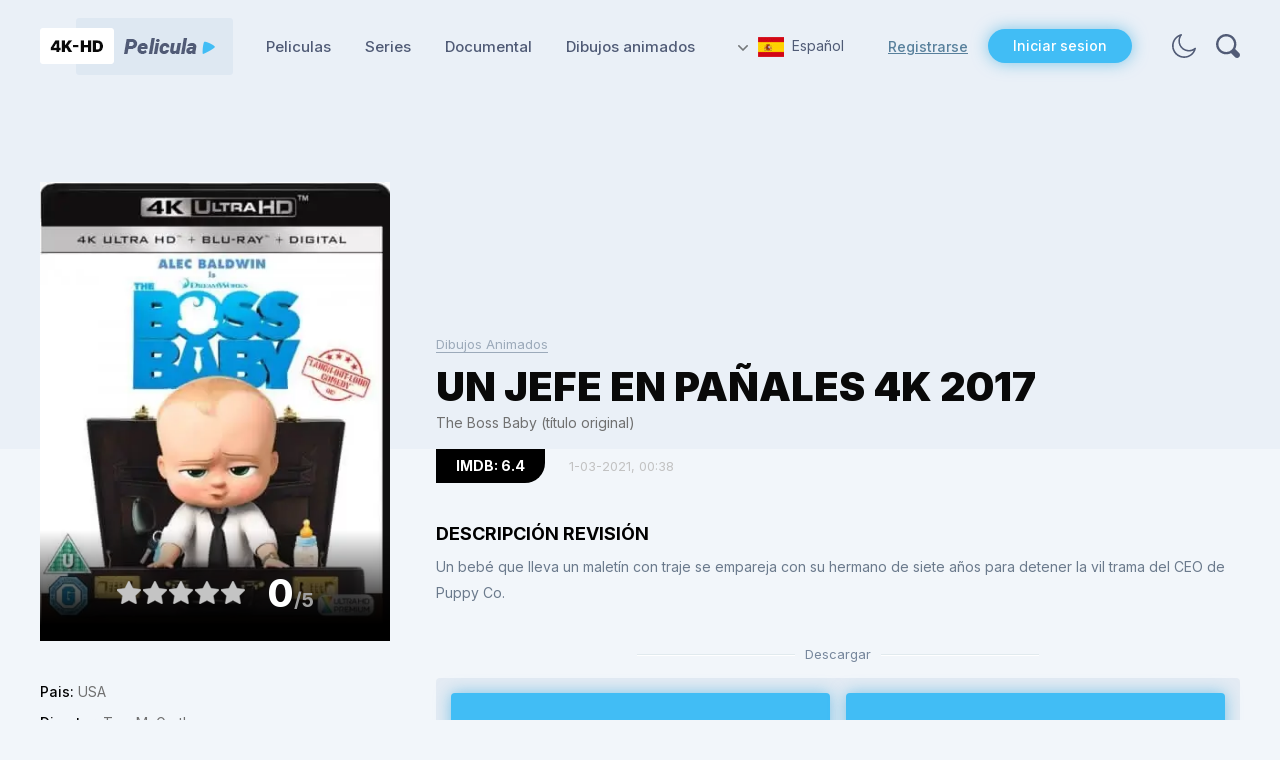

--- FILE ---
content_type: text/html; charset=utf-8
request_url: https://4k-hdpelicula.com/dibujos-animados/365-boss-baby-4k-2017.html
body_size: 8738
content:
<!DOCTYPE html>
<html xmlns="http://www.w3.org/1999/xhtml">
<head>
	<meta http-equiv="X-UA-Compatible" content="IE=edge" />
	<title>Un jefe en pañales 4K 2017</title>
<meta charset="utf-8">
<meta name="description" content="Un bebé que lleva un maletín con traje se empareja con su hermano de siete años para detener la vil trama del CEO de Puppy Co.">
<meta name="keywords" content="Animación, Aventura, Comedia">
<meta name="generator" content="DataLife Engine (https://dle-news.ru)">
<meta name="news_keywords" content="Animación, Aventura, Comedia">
<link rel="canonical" href="https://4k-hdpelicula.com/dibujos-animados/365-boss-baby-4k-2017.html">
<link rel="alternate" type="application/rss+xml" title="Descargar Peliculas 4K RSS" href="https://4k-hdpelicula.com/rss.xml">
<link rel="preconnect" href="https://4k-hdpelicula.com/" fetchpriority="high">
<meta property="twitter:title" content="Un jefe en pañales 4K 2017">
<meta property="twitter:url" content="https://4k-hdpelicula.com/dibujos-animados/365-boss-baby-4k-2017.html">
<meta property="twitter:card" content="summary_large_image">
<meta property="twitter:image" content="https://4k-hdpelicula.com/uploads/posts/2021-03/1614548378_1587656754_the-boss-baby-4k-2017.webp">
<meta property="twitter:description" content="Un bebé que lleva un maletín con traje se empareja con su hermano de siete años para detener la vil trama del CEO de Puppy Co. The Boss Baby 6.4 USA Tom McGrath Alec Baldwin, Steve Buscemi, Jimmy Kimmel, Lisa Kudrow, Tobey Maguire, Miles Bakshi, James McGrath, Conrad Vernon, ViviAnn Yee, Eric Bell">
<meta property="og:type" content="article">
<meta property="og:site_name" content="Descargar Peliculas 4K">
<meta property="og:title" content="Un jefe en pañales 4K 2017">
<meta property="og:url" content="https://4k-hdpelicula.com/dibujos-animados/365-boss-baby-4k-2017.html">
<meta property="og:image" content="https://4k-hdpelicula.com/uploads/posts/2021-03/1614548378_1587656754_the-boss-baby-4k-2017.webp">
<meta property="og:description" content="Un bebé que lleva un maletín con traje se empareja con su hermano de siete años para detener la vil trama del CEO de Puppy Co. The Boss Baby 6.4 USA Tom McGrath Alec Baldwin, Steve Buscemi, Jimmy Kimmel, Lisa Kudrow, Tobey Maguire, Miles Bakshi, James McGrath, Conrad Vernon, ViviAnn Yee, Eric Bell">

<script src="/engine/classes/min/index.php?g=general3&amp;v=sv91q"></script>
<script src="/engine/classes/min/index.php?f=engine/classes/js/jqueryui3.js,engine/classes/js/dle_js.js,engine/classes/js/lazyload.js&amp;v=sv91q" defer></script>
<script type="application/ld+json">{"@context":"https://schema.org","@graph":[{"@type":"BreadcrumbList","@context":"https://schema.org/","itemListElement":[{"@type":"ListItem","position":1,"item":{"@id":"https://4k-hdpelicula.com/","name":"Descargar Peliculas 4K"}},{"@type":"ListItem","position":2,"item":{"@id":"https://4k-hdpelicula.com/dibujos-animados/","name":"Dibujos Animados"}},{"@type":"ListItem","position":3,"item":{"@id":"https://4k-hdpelicula.com/dibujos-animados/365-boss-baby-4k-2017.html","name":"Un jefe en pañales 4K 2017"}}]}]}</script>
	
	<link rel="preconnect" href="https://fonts.gstatic.com" />
	<link href="https://fonts.googleapis.com/css2?family=Inter:wght@300;400;500;600;700;800;900&display=swap" rel="stylesheet" />
	<link rel="stylesheet" href="/engine/classes/min/index.php?f=/templates/4khd/css/style.css">
	
	<meta name="viewport" content="width=device-width, initial-scale=1.0" />
</head>
<body class="white notmain">
<script>
<!--
var dle_root       = '/';
var dle_admin      = '';
var dle_login_hash = '2bdcf11e9c01136f9f5a518c4ad658c6f2ec63cb';
var dle_group      = 5;
var dle_link_type  = 1;
var dle_skin       = '4khd';
var dle_wysiwyg    = 0;
var dle_min_search = '4';
var dle_act_lang   = ["Yes", "Cancel", "Enter", "Cancel", "Save", "Delete", "Loading. Please, wait..."];
var menu_short     = 'Quick edit';
var menu_full      = 'Full edit';
var menu_profile   = 'View profile';
var menu_send      = 'Send message';
var menu_uedit     = 'Admin Center';
var dle_info       = 'Information';
var dle_confirm    = 'Confirm';
var dle_prompt     = 'Enter the information';
var dle_req_field  = ["Fill the name field", "Fill the message field", "Fill the field with the subject of the message"];
var dle_del_agree  = 'Are you sure you want to delete it? This action cannot be undone';
var dle_spam_agree = 'Are you sure you want to mark the user as a spammer? This will remove all his comments';
var dle_c_title    = 'Send a complaint';
var dle_complaint  = 'Enter the text of your complaint to the Administration:';
var dle_mail       = 'Your e-mail:';
var dle_big_text   = 'Highlighted section of text is too large.';
var dle_orfo_title = 'Enter a comment to the detected error on the page for Administration ';
var dle_p_send     = 'Send';
var dle_p_send_ok  = 'Notification has been sent successfully ';
var dle_save_ok    = 'Changes are saved successfully. Refresh the page?';
var dle_reply_title= 'Reply to the comment';
var dle_tree_comm  = '0';
var dle_del_news   = 'Delete article';
var dle_sub_agree  = 'Do you really want to subscribe to this article’s comments?';
var dle_unsub_agree  = 'Do you really want to unsubscribe from comments on this publication?';
var dle_captcha_type  = '4';
var dle_share_interesting  = ["Share a link to the selected text", "Twitter", "Facebook", "Вконтакте", "Direct Link:", "Right-click and select «Copy Link»"];
var DLEPlayerLang     = {prev: 'Previous',next: 'Next',play: 'Play',pause: 'Pause',mute: 'Mute', unmute: 'Unmute', settings: 'Settings', enterFullscreen: 'Enable full screen mode', exitFullscreen: 'Disable full screen mode', speed: 'Speed', normal: 'Normal', quality: 'Quality', pip: 'PiP mode'};
var DLEGalleryLang    = {CLOSE: 'Close (Esc)', NEXT: 'Next Image', PREV: 'Previous image', ERROR: 'Warning! An error was detected', IMAGE_ERROR: 'Failed to load image', TOGGLE_SLIDESHOW: 'Watch slideshow (space) ',TOGGLE_FULLSCREEN: 'Full-screen mode', TOGGLE_THUMBS: 'Turn on / Turn off thumbnails', ITERATEZOOM: 'Increase / Reduce', DOWNLOAD: 'Download image' };
var DLEGalleryMode    = 1;
var DLELazyMode       = 1;
var allow_dle_delete_news   = false;
var dle_search_delay   = false;
var dle_search_value   = '';
jQuery(function($){
					setTimeout(function() {
						$.get(dle_root + "engine/ajax/controller.php?mod=adminfunction", { 'id': '365', action: 'newsread', user_hash: dle_login_hash });
					}, 5000);
				$('#dle-comments-form').submit(function() {
					if( $('#comments-image-uploader').data('files') == 'selected' ) {
						$('#comments-image-uploader').plupload('start');
					} else {
						doAddComments();
					}
					return false;
				});
FastSearch();
});
//-->
</script>
<script>
	if($.cookie('tumbler')) {
		let tumbler = $.cookie('tumbler');
		if ( tumbler == "1" ) {
			$('body').removeClass('white');
			$('body').addClass('dark');
		}
		
		if ( tumbler == "0" ) {
			$('body').removeClass('dark');
			$('body').addClass('white');
		}
	}
</script>
<div class="head-block">
	<div class="head-line">
		<div class="mob-menu"></div>
		<a href="https://4k-hdpelicula.com/" class="logo"></a>
		<ul class="top-menu">
			<li> 
				<a href="https://4k-hdpelicula.com/peliculas/" class="top-menu-link">Peliculas</a>
			</li>
			<li> 
				<a href="https://4k-hdpelicula.com/series/" class="top-menu-link">Series</a>
			</li>
			<li> 
				<a href="https://4k-hdpelicula.com/documental/" class="top-menu-link">Documental</a>
			</li>
			<li> 
				<a href="https://4k-hdpelicula.com/dibujos-animados/" class="top-menu-link">Dibujos animados</a>
			</li>
		</ul>
		<div class="head-line-right">
			<div class="head-lang">
				<span class="head-lang-active"><img src="/templates/4khd/images/flag1.jpg" alt="" />Español</span>
				<div class="head-lang-hidden">
					<a href="https://4k-hdfilme.com/" class="head-lang-link" target="blank"><img src="/templates/4khd/images/flag3.jpg" alt="" />German</a><br>
                    <a href="https://4k-hdfilms.com/" class="head-lang-link" target="blank"><img src="/templates/4khd/images/flag4.jpg" alt="" />France</a>
				</div>				
			</div>
			
			<div class="head-l">
				<a href="/index.php?do=register" class="head-l-reg">Registrarse</a>
				<div class="head-l-open">Iniciar sesion</div>
			</div>
			
			<div class="mob-login"></div>
			<div class="theme-toggle"></div>
			<div class="head-s"></div>
		</div>
	</div>
</div>



<div class="wblock">
	<div class="main-width">
		
		<div id="dle-content"><div class="full-news">
	<div class="full-news-cols-bg">
	<div class="full-news-cols">
		<div class="full-news-left">
			<div class="full-news-poster-wrap">
				<div class="full-news-poster">
					 <img src="/uploads/posts/2021-03/1614548378_1587656754_the-boss-baby-4k-2017.webp" alt="Un jefe en pañales 4K 2017" /> 
                
				</div>
				
				
				<div class="full-news-poster-bottom">
					
					<div class="full-news-rating-wrap">
						<div class="full-news-rating">
                          <div data-ratig-layer-id='365'>
	<div class="rating">
		<ul class="unit-rating">
		<li class="current-rating" style="width:0%;">0</li>
		<li><a href="#" title="Useless" class="r1-unit" onclick="doRate('1', '365'); return false;">1</a></li>
		<li><a href="#" title="Poor" class="r2-unit" onclick="doRate('2', '365'); return false;">2</a></li>
		<li><a href="#" title="Fair" class="r3-unit" onclick="doRate('3', '365'); return false;">3</a></li>
		<li><a href="#" title="Good" class="r4-unit" onclick="doRate('4', '365'); return false;">4</a></li>
		<li><a href="#" title="Excellent" class="r5-unit" onclick="doRate('5', '365'); return false;">5</a></li>
		</ul>
	</div>
</div>
						</div>
						<div class="full-news-rating-num">
							  <span class="score"><i>0</i>/5</span>
						</div>
					</div>
				</div>
			</div>
			<div class="full-news-info">
				
				<div class="full-news-info-line">
					<i>Pais:</i> USA
				</div>
				
				
				<div class="full-news-info-line">
					<i>Director:</i> Tom McGrath
				</div>
				
				
				<div class="full-news-info-line">
					<i>Reparto:</i> Alec Baldwin, Steve Buscemi, Jimmy Kimmel, Lisa Kudrow, Tobey Maguire, Miles Bakshi, James McGrath, Conrad Vernon, ViviAnn Yee, Eric Bell Jr., David Soren, Edie Mirman, James Ryan, Walt Dohrn, Jules Winter...
				</div>
				
				
				<div class="full-news-info-line">
					<i>Genero:</i> <a href="https://4k-hdpelicula.com/tags/animaci%C3%B3n/">Animación</a>, <a href="https://4k-hdpelicula.com/tags/aventura/">Aventura</a>, <a href="https://4k-hdpelicula.com/tags/comedia/">Comedia</a>
				</div>
				
			</div>
		</div>
		<div class="full-news-right">
			<div class="full-news-category">
				<a href="https://4k-hdpelicula.com/dibujos-animados/">Dibujos Animados</a>
			</div>
			<div class="full-news-title">
				<h1>Un jefe en pañales 4K 2017</h1>
          	<div class="full-news-info-line" style="font-weight: 400;text-transform: none;">
			   The Boss Baby (título original) 
			</div>
			</div>
			<div class="full-news-imdb">
				IMDB: 6.4
			</div>
			<div class="full-news-date">
				1-03-2021, 00:38
			</div>
			<div class="full-news-dtitle">
				Descripción Revisión
			</div>
			<div class="full-news-text">
				<p>Un bebé que lleva un maletín con traje se empareja con su hermano de siete años para detener la vil trama del CEO de Puppy Co.</p>
				<div style="clear: both;"></div>
					
			</div>
			<div class="ddd">
				<div class="ddd-title">
					<i>Descargar</i>
				</div>
				<div class="ddd-info">
					 <a href="https://moondl.com/hcbrys0femga/The.Boss.Baby.2017.2160p.BluRay.REMUX.HEVC.DTS-HD.MA.TrueHD.7.1.mkv.html" class="ddd-download dkl2" target="blank">
                        <span class="ddd-download-title">Descargar MoonDL</span>
						<span class="ddd-download-size">31.63 GB</span>
                    </a>
					<a href="https://takefile.link/owa0jlerkamy/The.Boss.Baby.2017.2160p.BluRay.REMUX.HEVC.DTS-HD.MA.TrueHD.7.1.mkv.html" class="ddd-download dkl1" target="blank">
						<span class="ddd-download-title">Descargar TakeFile</span>
						<span class="ddd-download-size">31.63 GB</span>
					</a> 
                   
				</div>
				<div class="ddd-title">
					<i>Detailes</i>
				</div>
                <div class="ddd-btns">
						<div class="ddd-btn1">Info blu - ray</div>
						<div class="ddd-btn2">Trailer</div>
					</div>
			</div>
			

			<div class="binfo bd1 full-news-text">
		
 <b>Video</b><br>   Codec: HEVC / H.265 (26.8 Mb/s)<br>Resolution: Upscaled 4K (2160p)<br>HDR: HDR10<br>Aspect ratio: 2.35:1<br>Original aspect ratio: 2.39:1
<br><br><b>Audio</b><br> #English: Dolby TrueHD with Dolby Atmos 7.1 MLP FBA 16-ch<br>#English: DTS-HD Master Audio 7.1 DTS XLL<br>#English: Dolby Digital 5.1 AC-3<br>#English: Dolby Digital 5.1 AC-3<br>#Spanish: Dolby Digital 5.1 AC-3<br>#French: DTS 5.1 DTS<br>#Spanish: DTS 5.1 DTS<br>#Catalan: DTS 5.1 DTS<br>#Danish: DTS 5.1 DTS<br>#Dutch: DTS 5.1 DTS<br>#Finnish: DTS 5.1 DTS<br>#German: DTS 5.1 DTS<br>#Italian: DTS 5.1 DTS<br>#Norwegian: DTS 5.1 DTS<br>#Portuguese: Dolby Digital 5.1 AC-3<br>#Swedish: DTS 5.1 DTS<br>#Chinese: Dolby Digital 5.1 AC-3<br>#Dutch: DTS 5.1 DTS<br>#Chinese: Dolby Digital 5.1 AC-3<br>#<br>Note: Castellano DTS 5.1 
<br><br><b>Subtitles</b><br>English SDH, French, German, Italian, Portuguese, Spanish, Danish, Dutch, Finnish, Mandarin (Simplified), Mandarin (Traditional), Norwegian, Swedish       
   

			</div>
			
			<div class="binfo bd2">
				<div class="full-news-video">
					<iframe width="100%" height="360" data-src="https://www.youtube.com/embed/k397HRbTtWI" frameborder="0" allowfullscreen></iframe>
				</div>
			</div>
			
                        	<div class="ddd-title">
					<i>Canal Telegram</i>
				</div>
         <div class="ddd-info">
Recibe notificaciones de nuevos lanzamientos en Telegram:
<a href="https://t.me/+QNH7PXuRTcxkMTAy" target="_blank">
    <img src="/uploads/tg.webp" width="14"> Descargar Peliculas 4K
</a>
             </div>
			<div class="fcomments">
				<div class="fcomments-title">
					Comentarios
				</div>
				<div class="fcomments-wrap">
					
<div id="dle-ajax-comments"></div>

				</div>
				<div class="fcomments-btn">Agregar Comentarios</div>
				<div class="fcomments-hidden">
					<form  method="post" name="dle-comments-form" id="dle-comments-form" ><div class="add-comment">
	
	<div class="form-line-tt">
		<div class="form-line-tt-left">
			Su Nombre:
		</div>
		<div class="form-line-tt-right">
			<input type="text" name="name" id="name" class="form-input-stand" />
		</div>
	</div>
	<div class="form-line-tt">
		<div class="form-line-tt-left">
			Su E-Mail:
		</div>
		<div class="form-line-tt-right">
			<input type="text" name="mail" id="mail" class="form-input-stand" />
		</div>
	</div>
	
	
	<div class="form-line-tt" style="padding: 10px 0 5px 0;margin: 0;">
		<!--<div class="bb-editor"><textarea name="comments" id="comments" cols="70" rows="10"></textarea></div>-->
		<li id="comment-editor"><div class="bb-editor"><textarea name="comments" id="comments" cols="70" rows="10"></textarea></div></li>
		



	</div>
	
	
	
	
	<div class="form-line-tt">
		<div><div class="cf-turnstile" data-sitekey="0x4AAAAAAAeQyL74_d3jGiBr" data-theme="light" data-language="en"></div><script src="https://challenges.cloudflare.com/turnstile/v0/api.js?compat=recaptcha" async defer></script></div>
	</div>
	
	<div class="form-submit-block-tt">
		<input value="Agregar" name="submit" type="submit" class="form-button-tt" />
	</div>
</div>
		<input type="hidden" name="subaction" value="addcomment">
		<input type="hidden" name="post_id" id="post_id" value="365"><input type="hidden" name="user_hash" value="2bdcf11e9c01136f9f5a518c4ad658c6f2ec63cb"></form>
				</div>
			</div>
		</div>
	</div>
	</div>
	
	<div class="full-news-rel">
		<div class="topblock-title">
			Películas 4K Relacionadas
		</div>
		<div class="full-news-rel-content">
			<div class="main-news">
	<div class="main-news-image">
		<a href="https://4k-hdpelicula.com/peliculas/66-apolo-13-4k-1995.html">	 <img src="/uploads/posts/2021-02/1612715001_1583323837_apollo-13-4k-1995.webp" alt="Apolo 13 4K 1995" width="100%" height="100%"/> </a>
           <a href="https://4k-hdpelicula.com/peliculas/66-apolo-13-4k-1995.html"> </a>
		<div class="main-news-r">IMDB: 7.6</div>
		<div class="main-news-date">07/02/2021</div>		
	</div>
	<div class="main-news-title">
		<div class="main-news-size">47.29 GB</div>
		<a href="https://4k-hdpelicula.com/peliculas/66-apolo-13-4k-1995.html">Apolo 13 4K 1995</a>
	</div>
	<div class="main-news-category">
		<a href="https://4k-hdpelicula.com/peliculas/">Peliculas</a>
	</div>
	
</div><div class="main-news">
	<div class="main-news-image">
		<a href="https://4k-hdpelicula.com/peliculas/33-die-hard-4k-1988.html">	 <img src="/uploads/posts/2021-02/1612361322_1526369166_die-hard-4k-1988-ultra-hd-2160p.webp" alt="Duro de matar 4K 1988" width="100%" height="100%"/> </a>
           <a href="https://4k-hdpelicula.com/peliculas/33-die-hard-4k-1988.html"> </a>
		<div class="main-news-r">IMDB: 8.2</div>
		<div class="main-news-date">03/02/2021</div>		
	</div>
	<div class="main-news-title">
		<div class="main-news-size">55.05 GB</div>
		<a href="https://4k-hdpelicula.com/peliculas/33-die-hard-4k-1988.html">Duro de matar 4K 1988</a>
	</div>
	<div class="main-news-category">
		<a href="https://4k-hdpelicula.com/peliculas/">Peliculas</a>
	</div>
	
</div><div class="main-news">
	<div class="main-news-image">
		<a href="https://4k-hdpelicula.com/peliculas/1197-sonido-de-libertad-4k-2023.html">	</a>
           <a href="https://4k-hdpelicula.com/peliculas/1197-sonido-de-libertad-4k-2023.html"> <img src="/uploads/posts/2025-01/thumbs/sound-of-freedom-4k-2023-poster.webp" alt="Sonido de libertad 4K 2023" /> </a>
		<div class="main-news-r">IMDB: 7.6</div>
		<div class="main-news-date">25/01/2025</div>		
	</div>
	<div class="main-news-title">
		<div class="main-news-size">55.02 GB</div>
		<a href="https://4k-hdpelicula.com/peliculas/1197-sonido-de-libertad-4k-2023.html">Sonido de libertad 4K 2023</a>
	</div>
	<div class="main-news-category">
		<a href="https://4k-hdpelicula.com/peliculas/">Peliculas</a>
	</div>
	
</div><div class="main-news">
	<div class="main-news-image">
		<a href="https://4k-hdpelicula.com/peliculas/1317-el-luchador-4k-2005.html">	</a>
           <a href="https://4k-hdpelicula.com/peliculas/1317-el-luchador-4k-2005.html"> <img src="/uploads/posts/2025-09/thumbs/cinderella-man-4k-2005-poster.webp" alt="El luchador 4K 2005" /> </a>
		<div class="main-news-r">IMDB: 8.0</div>
		<div class="main-news-date">14/09/2025</div>		
	</div>
	<div class="main-news-title">
		<div class="main-news-size">66.07 GB</div>
		<a href="https://4k-hdpelicula.com/peliculas/1317-el-luchador-4k-2005.html">El luchador 4K 2005</a>
	</div>
	<div class="main-news-category">
		<a href="https://4k-hdpelicula.com/peliculas/">Peliculas</a>
	</div>
	
</div><div class="main-news">
	<div class="main-news-image">
		<a href="https://4k-hdpelicula.com/peliculas/843-slc-punk-4k-1998.html">	 <img src="/uploads/posts/2022-12/1672145011_slc-punk-4k-1998-poster.webp" alt="Punk story 4K 1998" width="100%" height="100%"/> </a>
           <a href="https://4k-hdpelicula.com/peliculas/843-slc-punk-4k-1998.html"> </a>
		<div class="main-news-r">IMDB: 7.4</div>
		<div class="main-news-date">27/12/2022</div>		
	</div>
	<div class="main-news-title">
		<div class="main-news-size">51.16 GB</div>
		<a href="https://4k-hdpelicula.com/peliculas/843-slc-punk-4k-1998.html">Punk story 4K 1998</a>
	</div>
	<div class="main-news-category">
		<a href="https://4k-hdpelicula.com/peliculas/">Peliculas</a>
	</div>
	
</div><div class="main-news">
	<div class="main-news-image">
		<a href="https://4k-hdpelicula.com/peliculas/875-jornada-de-formacion-4k-2001.html">	 <img src="/uploads/posts/2023-03/1680194035_training-day-4k-2001-poster.webp" alt="Día de entrenamiento 4K 2001" width="100%" height="100%"/> </a>
           <a href="https://4k-hdpelicula.com/peliculas/875-jornada-de-formacion-4k-2001.html"> </a>
		<div class="main-news-r">IMDB: 7.7</div>
		<div class="main-news-date">30/03/2023</div>		
	</div>
	<div class="main-news-title">
		<div class="main-news-size">54.92 GB</div>
		<a href="https://4k-hdpelicula.com/peliculas/875-jornada-de-formacion-4k-2001.html">Día de entrenamiento 4K 2001</a>
	</div>
	<div class="main-news-category">
		<a href="https://4k-hdpelicula.com/peliculas/">Peliculas</a>
	</div>
	
</div><div class="main-news">
	<div class="main-news-image">
		<a href="https://4k-hdpelicula.com/peliculas/945-blue-beetle-4k-2023.html">	 <img src="/uploads/posts/2023-10/blue-beetle-4k-2023-poster.webp" alt="Blue Beetle 4K 2023" width="100%" height="100%"/> </a>
           <a href="https://4k-hdpelicula.com/peliculas/945-blue-beetle-4k-2023.html"> </a>
		<div class="main-news-r">IMDB: 6.1</div>
		<div class="main-news-date">30/10/2023</div>		
	</div>
	<div class="main-news-title">
		<div class="main-news-size">60.77 GB</div>
		<a href="https://4k-hdpelicula.com/peliculas/945-blue-beetle-4k-2023.html">Blue Beetle 4K 2023</a>
	</div>
	<div class="main-news-category">
		<a href="https://4k-hdpelicula.com/peliculas/">Peliculas</a>
	</div>
	
</div><div class="main-news">
	<div class="main-news-image">
		<a href="https://4k-hdpelicula.com/peliculas/112-hellboy-4k-2004.html">	 <img src="/uploads/posts/2021-02/1613075570_1584282969_hellboy-4k-2004-dc.webp" alt="Hellboy 4K 2004" width="100%" height="100%"/> </a>
           <a href="https://4k-hdpelicula.com/peliculas/112-hellboy-4k-2004.html"> </a>
		<div class="main-news-r">IMDB: 6.8</div>
		<div class="main-news-date">11/02/2021</div>		
	</div>
	<div class="main-news-title">
		<div class="main-news-size">53.46 GB</div>
		<a href="https://4k-hdpelicula.com/peliculas/112-hellboy-4k-2004.html">Hellboy 4K 2004</a>
	</div>
	<div class="main-news-category">
		<a href="https://4k-hdpelicula.com/peliculas/">Peliculas</a>
	</div>
	
</div>
		</div>
	</div>
	
</div>

<script>
	$('.full-news-cols-bg').css({'margin-left':-($('body').width()-1200)/2, 'margin-right':-($('body').width()-1200)/2});
	
	$(window).on('resize', function(){
		$('.full-news-cols-bg').css({'margin-left':-($('body').width()-1200)/2, 'margin-right':-($('body').width()-1200)/2});
	});
	
	$('body').on('click', '.ddd-btns > div', function(){
		let th = $(this);
		if (th.hasClass('ddd-btn-active')) {
			th.removeClass('ddd-btn-active');
		} else {
			$('.ddd-btns > div').removeClass('ddd-btn-active');
			th.addClass('ddd-btn-active');
		}
		return false;
	});
	
	$('body').on('click', '.ddd-btn1', function(){
		$('.bd2').slideUp(0);
		$('.bd1').slideToggle();
	});
	
	$('body').on('click', '.ddd-btn2', function(){
		$('.bd2').slideToggle();
		$('.bd1').slideUp(0);
	});
	
	$('body').on('click', '.fcomments-btn', function(){
		$(this).hide();
		$('.fcomments-hidden').slideToggle();
	});
	
	$('body').on('click', '.comments-item-links a', function(){
		$('.fcomments-btn').hide();
		$('.fcomments-hidden').show();
	});
	
	if ( $('.full-news-title').height() > 50 ) {
		$('.full-news-cols').addClass('h2');
	}
	
</script>

<style>
.h2:before {
 height: 357px;
}

.ddd-title {
	margin: 0 0 15px 0;
}

.ddd-info {
	justify-content: space-between;
	flex-wrap: wrap;
	margin: 0 0 20px 0;
}

	.ddd-info a {
		box-sizing: border-box;
		width: 49%;
		padding: 0 10px;
	}
	
.dkl1 .ddd-download-title {
	background-image: url("data:image/svg+xml,%3Csvg width='24' height='24' viewBox='0 0 24 24' fill='none' xmlns='http://www.w3.org/2000/svg'%3E%3Cpath d='M20.2803 19.6953V13.7149L17.8882 15.6286V18.7384H3.77444V8.69135H6.88425L9.99406 6.29919H2.57836C1.43013 6.29919 1.14307 7.41554 1.14307 7.97371V19.2169C1.14307 20.9392 2.09993 21.2103 2.57836 21.1306H18.8451C19.9933 21.1306 20.2803 20.1737 20.2803 19.6953Z' fill='white'/%3E%3Cpath d='M23.1508 8.93056L16.4528 14.4325V11.5619C13.3908 10.2223 8.63836 13.5554 6.6449 15.3894C6.83627 8.69134 13.2632 6.5384 16.4528 6.29918V3.42859L23.1508 8.93056Z' fill='white'/%3E%3C/svg%3E");
}

.dkl2 .ddd-download-title {
	background-image: url("data:image/svg+xml,%3Csvg width='25' height='24' viewBox='0 0 25 24' fill='none' xmlns='http://www.w3.org/2000/svg'%3E%3Cg clip-path='url(%23clip0_0_22)'%3E%3Cpath d='M23.9286 13.1064C23.8908 14.0235 23.8436 14.9406 23.5224 15.81C23.2957 16.4214 22.9084 16.8226 22.2565 17.0423C18.9597 18.1314 15.6628 19.2491 12.3754 20.3669C11.9125 20.5293 11.4874 20.5102 11.0245 20.3478C7.95438 19.2491 4.89368 18.1505 1.81409 17.0997C0.992232 16.8226 0.614367 16.2685 0.538795 15.4756C0.425435 14.3865 0.576581 13.2975 0.784406 12.2275C0.982785 11.2244 1.36065 11.0716 2.29586 11.3964C5.48882 12.5237 8.67232 13.6414 11.8558 14.7878C12.0825 14.8642 12.2431 14.8737 12.4699 14.7973C15.8329 13.6509 19.1958 12.5332 22.5683 11.3964C23.5696 11.062 23.9097 11.3008 23.938 12.3612C23.938 12.6096 23.9286 12.858 23.9286 13.1064Z' fill='white'/%3E%3Cpath d='M24.4954 5.9319C24.5238 6.78214 24.4198 7.60372 24.1931 8.41574C23.9758 9.18 23.513 9.65766 22.7289 9.9156C19.4509 10.9856 16.1918 12.1033 12.9328 13.2115C12.5266 13.3452 12.1581 13.4025 11.7236 13.2401C8.59677 12.1033 5.47939 10.9569 2.33367 9.88694C1.50237 9.60989 1.18118 9.06536 1.11506 8.32021C1.02059 7.18337 1.13395 6.04654 1.39845 4.94792C1.59683 4.10723 2.01248 3.94483 2.79655 4.22187C5.99895 5.35871 9.20135 6.50509 12.3943 7.66104C12.6872 7.76612 12.9139 7.68969 13.1689 7.60372C16.4564 6.49554 19.7532 5.39692 23.0406 4.28874C24.2215 3.88751 24.486 4.07857 24.486 5.33005C24.4954 5.53066 24.4954 5.73128 24.4954 5.9319Z' fill='white'/%3E%3C/g%3E%3Cdefs%3E%3CclipPath id='clip0_0_22'%3E%3Crect width='24' height='24' fill='white' transform='translate(0.5)'/%3E%3C/clipPath%3E%3C/defs%3E%3C/svg%3E");
}

.ddd-download-size {
	padding: 0;
}

.ddd-btns {
	/*justify-content: center;*/
	flex-wrap: wrap;
}

	.ddd-btns div {
		background-color: #E3EAF2; 
		padding: 12px 15px 12px 45px;
		background-position: 15px 12px;
	}
	
		.ddd-btns div:after {
			display: none;
		}
	
		.ddd-btns div:hover {
			background-color: #cbdef1;
		}
		
@media (max-width: 1240px) {
	.ddd-info a:first-child {
		margin-bottom: 15px;
	}
}

@media (max-width: 780px) {
	.ddd-info a {
		width: 100%;
	}
}

@media (max-width: 380px) {
	.ddd-download-title {
		font-size: 14px;
		padding-right: 10px;
	}
	
	.ddd-download-size {
		font-size: 13px;
	}
	
}

@media (max-width: 460px) {
	.ddd-btns {
	   display: flex !important;
	}
	
	.ddd-btns > div {
		font-size: 13px;
		padding: 12px 9px 12px 32px;
		background-position: 7px 12px;
		margin: 0 5px;
	}
}

.form-line-tt li {
	list-style-type: none;
}

.com-item-text .bbcodes {
	color: #000;
	cursor: pointer;
}
</style></div>
	</div>
</div>


<div class="footer">
	<div class="footer2">
		<div class="footer-left">
			<a href="https://4k-hdpelicula.com/" class="footer-logo"></a>
			<div class="footer-text">
				¡Fuente de los nuevos lanzamientos en 4K! Todas las películas en 4K Ultra HD 2160p para una descarga de alta velocidad. Somos anónimos, seguros y mejores que los torrents. 
            </div>
		</div>
		<div class="footer-center">
			<div class="footer-title">
				Navegación
			</div>
			<div class="footer-links">				
				<a href="https://4k-hdpelicula.com/faq.html">FAQ</a>
				<a href="https://4k-hdpelicula.com/como-descargar-peliculas-4k.html">Cómo descargar?</a>
				<a href="https://4k-hdpelicula.com/contacto.html">Contacto</a>
			</div>
		</div>
		<div class="footer-right">
			<div class="footer-title">
				Seguirnos
			</div>
			<div class="footer-soc">
				<a href="https://4k-hd.link/twitter" class="fs3" target="_blank" title="Social Twitter" rel="nofollow">X</a>
				<a href="https://4k-hd.link/4k-peliculas-telegram" class="fs2" target="_blank" rel="nofollow">Telegram</a>
			</div>
		</div>
	</div>
</div>


<div class="login-wrap">
	<div class="loging-shad"></div>
	<div class="login-block">
		<div class="login-block-title">
			Inicio de sesión<div class="login-close"></div>
		</div>
		<form method="post" action="" style="padding: 40px 70px;">
			<div class="login-line">
				<input name="login_name" type="text" class="login-input-text" placeholder="username" />
			</div>
			<div class="login-line">
				<input name="login_password" type="password" class="login-input-text" placeholder="password" />
			</div>
			<div style="clear: both;"></div>
			<input onclick="submit();" type="submit" class="enter" value="LOGIN" /><input name="login" type="hidden" id="login" value="submit" />
			<div class="reg-link">
				<a href="https://4k-hdpelicula.com/index.php?do=lostpassword" title="регистрация на сайте">Recuperar contraseña?</a> / 
				<a href="https://4k-hdpelicula.com/index.php?do=register" title="регистрация на сайте">Registrarse</a>			
			</div>			
		</form>
	</div>
</div>

	
<script type="text/javascript" src="/engine/classes/min/index.php?f=/templates/4khd/js/jquery.ttabs.js,/templates/4khd/js/jquery.cookie.js,/templates/4khd/js/active.js"></script>
<script>
$(document).ajaxComplete(function(event, xhr, settings) {
      if (settings.url.includes('mod=rating')) {
          try {
            var data = JSON.parse(xhr.responseText);
            $('.score').text(data.score)
          } catch (e) {}
      }
  });
</script>	
	
<div class="search-fly">
	<div class="search-fl">
		<div class="search-block">
			<form method="post" style="margin: 0;padding: 0;">
				<input type="hidden" name="do" value="search"><input type="hidden" name="subaction" value="search" />
				<input name="story" type="text" class="form-text" id="story" value="search" onblur="if(this.value=='') this.value='search';" onfocus="if(this.value=='search') this.value='';" />
				<input type="submit" value="" class="form-search" />
			</form>
		</div>
	</div>
	<div class="search-close"></div>
</div>
<div class="mob-shad"></div><div class="mob-panel"><div class="mob-panel2"></div></div><div class="mob-close"></div>
<script defer src="https://static.cloudflareinsights.com/beacon.min.js/vcd15cbe7772f49c399c6a5babf22c1241717689176015" integrity="sha512-ZpsOmlRQV6y907TI0dKBHq9Md29nnaEIPlkf84rnaERnq6zvWvPUqr2ft8M1aS28oN72PdrCzSjY4U6VaAw1EQ==" data-cf-beacon='{"version":"2024.11.0","token":"cefb9e61f2d848118ed496569173c8e3","r":1,"server_timing":{"name":{"cfCacheStatus":true,"cfEdge":true,"cfExtPri":true,"cfL4":true,"cfOrigin":true,"cfSpeedBrain":true},"location_startswith":null}}' crossorigin="anonymous"></script>
</body>
</html>
<!-- DataLife Engine Copyright SoftNews Media Group (https://dle-news.ru) -->


--- FILE ---
content_type: text/css; charset=utf-8
request_url: https://4k-hdpelicula.com/engine/classes/min/index.php?f=/templates/4khd/css/style.css
body_size: 48873
content:
/* Aleksey Skubaev

askubaev@gmail.com
icq - 322253350
test-templates.com
Разработка шаблонов для DLE и кроссбраузерная верстка
------------------
Главные стили. Внешний вид шаблона.
*/

@import "/templates/4khd/css/fontello.css" screen; 

body {
	padding: 0;
	margin: 0;
	background: #f2f6fa;
	text-align: center;
	font-family: 'Inter', sans-serif;
	font-size: 14px;
	color: #818181;
}

input {
	font-family: 'Inter', sans-serif !important;
}

h1, h2, h3, h4 {
	padding: 0;
	margin: 0 0 10px 0;
}

a {
	text-decoration: none;
}
img {
	border: none;
}

.head-block {
	background: #eaf0f7;
	height: 230px;
	position: relative;
}

	.head-block:after {
		content: '';
		display: block;
		background: url(/templates/4khd/images/head-block.png) left top no-repeat;
		width: 343px;
		height: 164px;
		position: absolute;
		left: 50%;
		bottom: -63px;
		margin: 0 0 0 -171px;
	}

	.head-line {
		height: 92px;
		display: flex;
		justify-content: space-between;
		align-items: center;
		width: 1200px;
		margin: 0 auto;
		text-align: left;
	}
	
		.logo {
			background: url(/templates/4khd/images/logo.png) left top no-repeat;
			width: 193px;
			height: 57px;
		}
		
		.top-menu {
			margin: 0;
			padding: 0;
		}		
		
			.top-menu > li {
				margin: 0;
				padding: 0 15px;
				list-style-type: none;
				display: inline-block;
				vertical-align: top;
			}
			
				.top-menu-link {
					display: block;
					color: #505b76;
					font-size: 15px;
					font-weight: 500;
				}
				
					.top-menu-link:hover {
						color: #52a0c3;
					}
					
		.head-line-right {
			display: flex;
			align-items: center;
		}
		
			.head-lang {
				color: #505b76;
				font-size: 14px;
				height: 20px;
				position: relative;
				cursor: pointer;
				padding: 10px 10px 10px 30px;
				width: 100px;
				transition:all 0.3s ease;
				-webkit-transition:all 0.3s ease;
				-o-transition:all 0.3s ease;
				-moz-transition:all 0.3s ease;
				z-index: 2222;
			}

			.head-lang-vis {
				background: #fff;
				
			}			
			
				.head-lang-active {
					padding: 0 0 0 34px;
					position: relative;
					height: 20px;
					line-height: 20px;
				}
				
				
				
					.head-lang-active img {
						position: absolute;
						left: 0;
						top: 0;
					}
				
				.head-lang-hidden {					
					display: none;
					position: absolute;
					background: #fff;
					left: 0px;
					top: 40px;
					width: 100px;
					padding: 10px 10px 10px 30px;
				}
				
				.head-lang:before {
					content: '';
					display: block;
					background: url('[data-uri]') center center no-repeat;
					width: 10px;
					height: 10px;
					background-size: 100% auto;
					position: absolute;
					left: 10px;
					top: 17px;
					opacity: 0.5;
				}
				
				.head-lang-vis .head-lang-hidden {
					display: block;
				}
				
					.head-lang-link {
						display: block;
						padding: 0 0 0 34px;
						position: relative;
						height: 20px;
						line-height: 20px;
						color: #505b76;
						opacity: 0.7;
					}
					
						.head-lang-link img {
							position: absolute;
							left: 0;
							top: 0;
						}
						
						.head-lang-link:hover {
							opacity: 1;
						}
						
			.head-l {
				margin: 0 20px;
				display: flex;
				align-items: center;
				transition:all 0.3s ease;
				-webkit-transition:all 0.3s ease;
				-o-transition:all 0.3s ease;
				-moz-transition:all 0.3s ease;
			}
			
				.head-l-reg {
					color: #58809c;
					font-size: 14px;
					text-decoration: underline;
					font-weight: 500;
					margin-right: 20px;
					
				}
				
					.head-l-reg:hover {
						color: #52a0c3;
					}
					
				.head-l-open {
					height: 34px;
					line-height: 34px;
					background: #41bdf5;
					-moz-box-shadow: 0 0 16px rgba(50,169,223,.59);
					-webkit-box-shadow: 0 0 16px rgba(50,169,223,.59);
					box-shadow: 0 0 16px rgba(50,169,223,.59);
					cursor: pointer;
					-moz-border-radius: 17px;
					-webkit-border-radius: 17px;
					border-radius: 17px;
					padding: 0 25px;
					color: #fff;
					font-size: 14px;
					font-weight: 500;
					transition:all 0.3s ease;
					-webkit-transition:all 0.3s ease;
					-o-transition:all 0.3s ease;
					-moz-transition:all 0.3s ease;
				}
				
					.head-l-open:hover {
						background: #396eb7;
						-moz-box-shadow: 0 0 16px rgba(50,91,223,.59);
						-webkit-box-shadow: 0 0 16px rgba(50,91,223,.59);
						box-shadow: 0 0 16px rgba(50,91,223,.59);
					}
					
		.theme-toggle {
			cursor: pointer;
			background: url("data:image/svg+xml,%3C%3Fxml version='1.0'%3F%3E%3Csvg xmlns='http://www.w3.org/2000/svg' xmlns:xlink='http://www.w3.org/1999/xlink' xmlns:svgjs='http://svgjs.com/svgjs' version='1.1' width='512' height='512' x='0' y='0' viewBox='0 0 312.999 312.999' style='enable-background:new 0 0 512 512' xml:space='preserve' class=''%3E%3Cg%3E%3Cg xmlns='http://www.w3.org/2000/svg'%3E%3Cg%3E%3Cpath d='M305.6,178.053c-3.2-0.8-6.4,0-9.2,2c-10.4,8.8-22.4,16-35.6,20.8c-12.4,4.8-26,7.2-40.4,7.2c-32.4,0-62-13.2-83.2-34.4 c-21.2-21.2-34.4-50.8-34.4-83.2c0-13.6,2.4-26.8,6.4-38.8c4.4-12.8,10.8-24.4,19.2-34.4c3.6-4.4,2.8-10.8-1.6-14.4 c-2.8-2-6-2.8-9.2-2c-34,9.2-63.6,29.6-84.8,56.8c-20.4,26.8-32.8,60-32.8,96.4c0,43.6,17.6,83.2,46.4,112s68.4,46.4,112,46.4 c36.8,0,70.8-12.8,98-34c27.6-21.6,47.6-52.4,56-87.6C314.4,184.853,311.2,179.253,305.6,178.053z M244.4,261.653 c-23.2,18.4-52.8,29.6-85.2,29.6c-38,0-72.4-15.6-97.2-40.4c-24.8-24.8-40.4-59.2-40.4-97.2c0-31.6,10.4-60.4,28.4-83.6 c12.4-16,28-29.2,46-38.4c-2,4.4-4,8.8-5.6,13.6c-5.2,14.4-7.6,29.6-7.6,45.6c0,38,15.6,72.8,40.4,97.6s59.6,40.4,97.6,40.4 c16.8,0,32.8-2.8,47.6-8.4c5.2-2,10.4-4,15.2-6.4C274,232.453,260.8,248.853,244.4,261.653z' fill='%23515b76' data-original='%23000000' style=''/%3E%3C/g%3E%3C/g%3E%3C/g%3E%3C/svg%3E%0A") center center no-repeat;
			background-size: 100% auto;
			width: 24px;
			height: 24px;
			margin: 0 20px;
			transition:all 0.3s ease;
			-webkit-transition:all 0.3s ease;
			-o-transition:all 0.3s ease;
			-moz-transition:all 0.3s ease;
		}
		
			.theme-toggle:hover {
				opacity: 0.7;
			}
		
		.head-s {
			cursor: pointer;
			background: url("data:image/svg+xml,%3C%3Fxml version='1.0'%3F%3E%3Csvg xmlns='http://www.w3.org/2000/svg' xmlns:xlink='http://www.w3.org/1999/xlink' xmlns:svgjs='http://svgjs.com/svgjs' version='1.1' width='512' height='512' x='0' y='0' viewBox='0 0 513.28 513.28' style='enable-background:new 0 0 512 512' xml:space='preserve' class=''%3E%3Cg%3E%3Cg xmlns='http://www.w3.org/2000/svg'%3E%3Cg%3E%3Cpath d='M495.04,404.48L410.56,320c15.36-30.72,25.6-66.56,25.6-102.4C436.16,97.28,338.88,0,218.56,0S0.96,97.28,0.96,217.6 s97.28,217.6,217.6,217.6c35.84,0,71.68-10.24,102.4-25.6l84.48,84.48c25.6,25.6,64,25.6,89.6,0 C518.08,468.48,518.08,430.08,495.04,404.48z M218.56,384c-92.16,0-166.4-74.24-166.4-166.4S126.4,51.2,218.56,51.2 s166.4,74.24,166.4,166.4S310.72,384,218.56,384z' fill='%23515b76' data-original='%23000000' style='' class=''/%3E%3C/g%3E%3C/g%3E%3C/g%3E%3C/svg%3E%0A") center center no-repeat;
			background-size: 100% auto;
			width: 24px;
			height: 24px;
			transition:all 0.3s ease;
			-webkit-transition:all 0.3s ease;
			-o-transition:all 0.3s ease;
			-moz-transition:all 0.3s ease;
		}
		
			.head-s:hover {
				opacity: 0.7;
			}
			
.main-width {
	width: 1200px;
	text-align: left;
	margin: 0 auto;
}

	.hello-block {
		padding: 100px 0 0 0;
		margin: 0 0 70px 0;
	}
	
		.hello-block-title {
			color: #505b76;
			font-size: 26px;
			font-weight: bold;
			margin: 0 0 35px 0;
			text-align: center;
		}
		
			.hello-block-title h1 {
				font-size: 26px;
				font-weight: bold;
				margin: 0;
				padding: 0;
			}
			
		.hello-block-text {
			color: #7f8aa8;
			font-size: 15px;
			line-height: 28px;
			margin: 0 0 30px 0;
		}
		
			.hello-block-text a {
				color: #52a0c3;
			}
			
				.hello-block-text a:hover {
					opacity: 0.7;
				}
				
		.mlink {
			display: inline-block;
			vertical-align: top;
			background: #fff;
			-moz-box-shadow: 0 0 16px rgba(0,0,0,.09);
			-webkit-box-shadow: 0 0 16px rgba(0,0,0,.09);
			box-shadow: 0 0 16px rgba(0,0,0,.09);
			height: 50px;
			line-height: 50px;
			-moz-border-radius: 25px;
			-webkit-border-radius: 25px;
			border-radius: 25px;
			position: relative;		
			color: #505b76;
			font-size: 14px;
			font-weight: 500;
			padding: 0 44px 0 28px;
		}
		
			.mlink:after {
				background: url("data:image/svg+xml,%3C%3Fxml version='1.0'%3F%3E%3Csvg xmlns='http://www.w3.org/2000/svg' xmlns:xlink='http://www.w3.org/1999/xlink' xmlns:svgjs='http://svgjs.com/svgjs' version='1.1' width='512' height='512' x='0' y='0' viewBox='0 0 491.996 491.996' style='enable-background:new 0 0 512 512' xml:space='preserve' class=''%3E%3Cg transform='matrix(-1.8369701987210297e-16,-1,1,-1.8369701987210297e-16,-4.7683701609457785e-7,491.99600172042847)'%3E%3Cg xmlns='http://www.w3.org/2000/svg'%3E%3Cg%3E%3Cpath d='M484.132,124.986l-16.116-16.228c-5.072-5.068-11.82-7.86-19.032-7.86c-7.208,0-13.964,2.792-19.036,7.86l-183.84,183.848 L62.056,108.554c-5.064-5.068-11.82-7.856-19.028-7.856s-13.968,2.788-19.036,7.856l-16.12,16.128 c-10.496,10.488-10.496,27.572,0,38.06l219.136,219.924c5.064,5.064,11.812,8.632,19.084,8.632h0.084 c7.212,0,13.96-3.572,19.024-8.632l218.932-219.328c5.072-5.064,7.856-12.016,7.864-19.224 C491.996,136.902,489.204,130.046,484.132,124.986z' fill='%2341bdf5' data-original='%23000000' style='' class=''/%3E%3C/g%3E%3C/g%3E%3C/g%3E%3C/svg%3E%0A") center center no-repeat;
				width: 14px;
				height: 14px;
				background-size: auto 14px;
				position: absolute;
				right: 24px;
				top: 50%;
				margin: -7px 0 0 0;
				content: '';
			}
			
			.mlink:hover {
				background: #d2dbdf;
			}
			
	.topblock {
		
	}
	
		.topblock-title {
			color: #505b76;
			font-size: 40px;
			font-weight: bold;
			margin: 0 0 50px 0;
		}
		
		.topblock-wrap {
			display: flex;
			justify-content: space-between;
			flex-wrap: wrap;
			padding: 0 0 100px 0;
		}
		
			.tbig {
				width: 48%;
				height: 260px;
				-moz-border-radius: 10px;
				-webkit-border-radius: 10px;
				border-radius: 10px;
				margin-bottom: 40px;
				background-size: cover;
				background-position: center top;
				background-repeat: no-repeat;
				position: relative;
				overflow: hidden;
			}
			
				.tbig-title {
					display: block;
					position: absolute;
					left: 0;
					bottom: -100px;
					width: 100%;
					padding: 20px;
					background: rgba(0,0,0,0.7);
					color: #fff;
					font-size: 20px;
					font-weight: 500;
					text-align: center;
					transition:all 0.3s ease;
					-webkit-transition:all 0.3s ease;
					-o-transition:all 0.3s ease;
					-moz-transition:all 0.3s ease;
					box-sizing: border-box;
					-moz-box-sizing: border-box; 
					-webkit-box-sizing: border-box;
				}
				
				.tbig:hover .tbig-title {
					bottom: 0;
				}
				
		.tnews {
			width: 218px;
		}
		
			.tnews-image {
				height: 300px;
				-moz-border-radius: 10px;
				-webkit-border-radius: 10px;
				border-radius: 10px;
				overflow: hidden;
				position: relative;
				margin: 0 0 15px 0;
			}
			
				.tnews-image img {
					width: 100%;
					height: 300px;
					-moz-border-radius: 10px;
					-webkit-border-radius: 10px;
					border-radius: 10px;
				}
				
				.tnews-im {
					position: absolute;
					left: 10px;
					top: 10px;
					-moz-border-radius: 10px;
					-webkit-border-radius: 10px;
					border-radius: 10px;
					background: #ffcd08;
					padding: 15px 18px 10px 18px;
					line-height: 25px;
					font-weight: bold;
					font-size: 25px;
					font-weight: 800;
					text-align: center;
					color: #080808;
				}
				
					.tnews-im i {
						font-style: normal;
						display: block;
						font-size: 15px;
						font-weight: 500;
					}
					
			.tnews-title {
				text-align: center;
				color: #505b76;
				font-size: 15px;
				display: block;
				line-height: 20px;
				font-weight: 500;
				max-height: 40px;
				overflow: hidden;
			}
			
				.tnews-title:hover {
					color: #000;
				}
				
.wblock {
	background: #fcfcfc;
}

	.wblock .main-width {
		padding: 100px 0;
	}
	
	.notmain .wblock .main-width {
		padding-top: 30px;
		padding-bottom: 30px;
	}
	
		.mtags {
			
		}
		
			.mtags-title {
				text-transform: uppercase;
				color: #505b76;
				font-size: 22px;
				font-weight: bold;
				margin-bottom: 35px;
			}
			
			.mtags-links {
				
			}
			
				.mtags-links a {
					display: inline-block;
					vertical-align: top;
					-moz-border-radius: 3px;
					-webkit-border-radius: 3px;
					border-radius: 3px;
					background: #eceff5;
					padding: 8px 15px;
					color: #505b76;
					font-size: 14px;
					font-weight: 500;
					transition:all 0.3s ease;
					-webkit-transition:all 0.3s ease;
					-o-transition:all 0.3s ease;
					-moz-transition:all 0.3s ease;
					margin: 0 5px 5px 0;
				}
				
					.mtags-links a:hover {
						-moz-box-shadow: 0 0 16px rgba(50,169,223,.59);
						-webkit-box-shadow: 0 0 16px rgba(50,169,223,.59);
						box-shadow: 0 0 16px rgba(50,169,223,.59);
						background: #41bdf5;
						color: #fff;
					}
					
.footer {
	background: #f4f7f9;
}

	.footer2 {
		width: 1200px;
		text-align: left;
		margin: 0 auto;
		padding: 55px 0;
		display: flex;
		justify-content: space-between;
		flex-wrap: wrap;
	}
	
		.footer-left {
			width: 280px;
		}
		
			.footer-logo {
				background: url(/templates/4khd/images/footer-logo.png) left top no-repeat;
				display: block;
				height: 57px;
				margin: 0 0 40px 0;
			}
			
			.footer-text {
				color: #c8ccd4;
				font-size: 13px;
				line-height: 20px;
			}
			
				.footer-text a {
					color: #52a0c3;
				}
				
					.footer-text a:hover {
						color: #000;
					}
		
		.footer-center {
			width: 200px;
		}
		
			.footer-title {
				color: #505b76;
				font-size: 24px;
				font-weight: bold;
				margin: 0 0 24px 0;
			}
			
			.footer-links {
				color: #808aa2;
				font-size: 15px;
				font-weight: 500;
			}
			
				.footer-links a {
					color: #808aa2;
					display: block;
					margin-bottom: 10px;
				}
				
					.footer-links a:hover {
						color: #52a0c3;
					}
		
		.footer-right {
			width: 510px;
		}
		
			.footer-soc {
				display: flex;
				flex-wrap: wrap;
			}
			
				.footer-soc a {
					margin-right: 20px;
					-moz-border-radius: 19px;
					-webkit-border-radius: 19px;
					border-radius: 19px;
					background: #fff;
					height: 38px;
					line-height: 38px;
					padding: 0 26px 0 50px;
					-moz-box-shadow: 0 0 18px rgba(47,112,153,.11);
					-webkit-box-shadow: 0 0 18px rgba(47,112,153,.11);
					box-shadow: 0 0 18px rgba(47,112,153,.11);
					color: #5c6880;
					font-size: 13px;
					position: relative;
				}
				
				.footer-soc a:before {
					content: '';
					position: absolute;
					width: 22px;
					height: 22px;
					left: 20px;
					top: 8px;
					display: block;
				}
				
				.fs1:before {
					background: url("data:image/svg+xml,%3C%3Fxml version='1.0'%3F%3E%3Csvg xmlns='http://www.w3.org/2000/svg' xmlns:xlink='http://www.w3.org/1999/xlink' xmlns:svgjs='http://svgjs.com/svgjs' version='1.1' width='512' height='512' x='0' y='0' viewBox='0 0 96.124 96.123' style='enable-background:new 0 0 512 512' xml:space='preserve' class=''%3E%3Cg%3E%3Cg xmlns='http://www.w3.org/2000/svg'%3E%3Cpath d='M72.089,0.02L59.624,0C45.62,0,36.57,9.285,36.57,23.656v10.907H24.037c-1.083,0-1.96,0.878-1.96,1.961v15.803 c0,1.083,0.878,1.96,1.96,1.96h12.533v39.876c0,1.083,0.877,1.96,1.96,1.96h16.352c1.083,0,1.96-0.878,1.96-1.96V54.287h14.654 c1.083,0,1.96-0.877,1.96-1.96l0.006-15.803c0-0.52-0.207-1.018-0.574-1.386c-0.367-0.368-0.867-0.575-1.387-0.575H56.842v-9.246 c0-4.444,1.059-6.7,6.848-6.7l8.397-0.003c1.082,0,1.959-0.878,1.959-1.96V1.98C74.046,0.899,73.17,0.022,72.089,0.02z' fill='%235c6880' data-original='%23000000' style=''/%3E%3C/g%3E%3C/g%3E%3C/svg%3E%0A") center center no-repeat;
					background-size: auto 100%;
				}
				
				.fs2:before {
					background: url("data:image/svg+xml,%3C%3Fxml version='1.0'%3F%3E%3Csvg xmlns='http://www.w3.org/2000/svg' xmlns:xlink='http://www.w3.org/1999/xlink' xmlns:svgjs='http://svgjs.com/svgjs' version='1.1' width='512' height='512' x='0' y='0' viewBox='0 0 24 24' style='enable-background:new 0 0 512 512' xml:space='preserve' class=''%3E%3Cg%3E%3Cpath xmlns='http://www.w3.org/2000/svg' d='m9.417 15.181-.397 5.584c.568 0 .814-.244 1.109-.537l2.663-2.545 5.518 4.041c1.012.564 1.725.267 1.998-.931l3.622-16.972.001-.001c.321-1.496-.541-2.081-1.527-1.714l-21.29 8.151c-1.453.564-1.431 1.374-.247 1.741l5.443 1.693 12.643-7.911c.595-.394 1.136-.176.691.218z' fill='%235c6880' data-original='%23000000' style='' class=''/%3E%3C/g%3E%3C/svg%3E%0A") center center no-repeat;
					background-size: auto 80%;
				}
				
				.fs3:before {
					background: url("data:image/svg+xml,%3C%3Fxml version='1.0'%3F%3E%3Csvg xmlns='http://www.w3.org/2000/svg' xmlns:xlink='http://www.w3.org/1999/xlink' xmlns:svgjs='http://svgjs.com/svgjs' version='1.1' width='512' height='512' x='0' y='0' viewBox='0 0 24 24' style='enable-background:new 0 0 512 512' xml:space='preserve' class=''%3E%3Cg%3E%3Cpath xmlns='http://www.w3.org/2000/svg' d='m21.534 7.113c.976-.693 1.797-1.558 2.466-2.554v-.001c-.893.391-1.843.651-2.835.777 1.02-.609 1.799-1.566 2.165-2.719-.951.567-2.001.967-3.12 1.191-.903-.962-2.19-1.557-3.594-1.557-2.724 0-4.917 2.211-4.917 4.921 0 .39.033.765.114 1.122-4.09-.2-7.71-2.16-10.142-5.147-.424.737-.674 1.58-.674 2.487 0 1.704.877 3.214 2.186 4.089-.791-.015-1.566-.245-2.223-.606v.054c0 2.391 1.705 4.377 3.942 4.835-.401.11-.837.162-1.29.162-.315 0-.633-.018-.931-.084.637 1.948 2.447 3.381 4.597 3.428-1.674 1.309-3.8 2.098-6.101 2.098-.403 0-.79-.018-1.177-.067 2.18 1.405 4.762 2.208 7.548 2.208 8.683 0 14.342-7.244 13.986-14.637z' fill='%235c6880' data-original='%23000000' style='' class=''/%3E%3C/g%3E%3C/svg%3E%0A") center center no-repeat;
					background-size: auto 80%;
				}
				
				.footer-soc a:last-child {
					margin-right: 0;
				}
				
				.footer-soc a:hover {
					background: #ccdae7;
				}
				
.notmain .head-block:after {
	display: none;
}

.notmain .head-block {
	height: auto;
}
	
.news-wrap {
	padding: 0 0 100px 0;
}

	.news-wrap #dle-content, .full-news-rel-content, .mainflex, .snw #dle-content {
		display: flex;
		justify-content: center;
		flex-wrap: wrap;
		margin: 0 -20px 0 -20px;
	}
				
						
/* Краткая новость */
.main-news {
	transition:all 0.3s ease;
	-webkit-transition:all 0.3s ease;
	-o-transition:all 0.3s ease;
	-moz-transition:all 0.3s ease;
	box-sizing: border-box;
	-moz-box-sizing: border-box; 
	-webkit-box-sizing: border-box;
	position: relative;
	width: 270px;
	margin: 0 20px 80px 20px;
}

	.main-news-image {
		height: 360px;
		position: relative;
		overflow: hidden;
		-moz-box-shadow: 0 0 21px rgba(51,110,141,.4);
		-webkit-box-shadow: 0 0 21px rgba(51,110,141,.4);
		box-shadow: 0 0 21px rgba(51,110,141,.4);
		margin: 0 0 25px 0;
	}
	
		.main-news-image img {
			width: 100%;
			min-height: 360px;
			transition:all 0.3s ease;
			-webkit-transition:all 0.3s ease;
			-o-transition:all 0.3s ease;
			-moz-transition:all 0.3s ease;
		}
					
					.main-news:hover .main-news-image img {
						opacity: 0.3;
						transform: scale(1.2);
					}
					
		.main-news-r {
			-moz-border-radius: 0 0 20px;
			-webkit-border-radius: 0 0 20px;
			border-radius: 0 0 20px;
			background: #000;
			height: 34px;
			line-height: 34px;
			padding: 0 15px;
			position: absolute;
			left: 0;
			top: 0;
			color: #fff;
			font-weight: bold;
			font-size: 14px;
		}
		
		.main-news-date {
			-moz-border-radius: 0 0 0 20px;
			-webkit-border-radius: 0 0 0 20px;
			border-radius: 0 0 0 20px;
			background: #000;
			height: 34px;
			line-height: 34px;
			padding: 0 15px;
			position: absolute;
			right: 0;
			top: 0;
			color: #fff;
			font-weight: 500;
			font-size: 12px;
		}
		
		.main-news-new {
			position: absolute;
			width: 50px;
			height: 30px;
			-moz-border-radius: 5px;
			-webkit-border-radius: 5px;
			border-radius: 5px;
			left: 50%;
			top: -15px;
			margin: 0 0 0 -25px;
			line-height: 30px;
			text-align: center;
			background: #41ac33;
			-moz-box-shadow: 0 0 16px rgba(89,153,27,.65);
			-webkit-box-shadow: 0 0 16px rgba(89,153,27,.65);
			box-shadow: 0 0 16px rgba(89,153,27,.65);
			font-weight: bold;
			font-size: 12px;
			color: #fff;
		}
		
		.main-news-title {
			color: #080808;
			font-size: 16px;
			font-weight: 500;
			line-height: 24px;
			text-align: center;
			position: relative;
			background: url(/templates/4khd/images/main-news-title.png) center bottom no-repeat;
			padding: 0 0 15px 0;
			margin: 0 0 15px 0;
		}
			
			.main-news-title a {
				color: #080808;
				display: block;
			}
			
				.main-news-title a:hover {
					color: #52a0c3;
				}
				
			.main-news-size {
				-moz-border-radius: 13px;
				-webkit-border-radius: 13px;
				border-radius: 13px;
				background: #fff;
				-moz-box-shadow: 0 0 10px rgba(0,0,0,.08);
				-webkit-box-shadow: 0 0 10px rgba(0,0,0,.08);
				box-shadow: 0 0 10px rgba(0,0,0,.08);
				height: 26px;
				line-height: 26px;
				font-weight: bold;
				width: 90px;
				text-align: center;
				position: absolute;
				left: 50%;
				top: -38px;
				margin: 0 0 0 -45px;
				color: #505b76;
				font-size: 13px;
			}
			
	.main-news-category {
		color: #a3a7b4;
		font-size: 13px;
		text-align: center;
	}
	
		.main-news-category a {
			color: #a3a7b4;
		}
		
			.main-news-category a:hover {
				color: #52a0c3;
			}
				
		
		
		
	
		
/* Поиск по сайту */
.search-fly {
	position: fixed;
	left: 0;
	top: 0;
	width: 100%;
	height: 100%;
	z-index: 8887;
	background: rgba(234,240,247,0.95);
	display: none;
}

.search-fl {
	width: 100%;
	height: 100%;
	display: flex;
	justify-content: center;
	align-items: center;
	box-sizing: border-box;
	-moz-box-sizing: border-box; 
	-webkit-box-sizing: border-box;
	padding: 30px;
}

.search-close {
	position: absolute;
	right: 0;
	top: 0;
	width: 50px;
	height: 50px;
	background: url(/templates/4khd/images/close.png) center center no-repeat;
	cursor: pointer;
}

.search-block {
	position: relative;
	height: 50px;
	display: block;
	width: 500px;
	text-align: left;
	margin: 0 auto;
	-moz-box-shadow: 0 0 21px rgba(51,110,141,.4);
	-webkit-box-shadow: 0 0 21px rgba(51,110,141,.4);
	box-shadow: 0 0 21px rgba(51,110,141,.4);
	background: #fff;
	-moz-border-radius: 25px;
	-webkit-border-radius: 25px;
	border-radius: 25px;
}

	.search-block form {
		padding: 0;
		margin: 0;
	}
	
	.form-text {
		height: 50px;
		line-height: 50px;
		width: 100%;
		box-sizing: border-box;
		-moz-box-sizing: border-box; 
		-webkit-box-sizing: border-box; 
		padding: 0 25px;		
		color: #000;
		font-size: 14px;
		margin: 0;
		border: 0;
		outline: none;
		background: none;
		display: block;
	}
	
	.form-search {
		display: block;
		padding: 0;
		border: 0;
		cursor: pointer;
		margin: 0;
		position: absolute;
		right: 0px;
		top: 0px;
		width: 50px;
		height: 50px;
		outline: none;
		background: url(/templates/4khd/images/mob-search.png) center center no-repeat;
	}
	
		.form-search:hover {
			opacity: 0.7;
		}
		
		
/* Окно быстрого поиска */
#searchsuggestions { 
	width: 400px;
	background: #fff;
	text-align: left;
	z-index: 8888;
}

	#searchsuggestions a {
		display: block;
		padding: 15px 20px;
		color: #919191;
		font-size: 14px;
		line-height: 16px;
		border-bottom: 1px #ebebeb solid;
	}
		
		#searchsuggestions a span {
			display: block;
		}
	
		#searchsuggestions a:hover {
			background: #ebebeb;
		}
		
			
			
		#searchsuggestions a span.searchheading {
			color: #000;
			font-size: 15px;
			line-height: 18px;
			margin: 0 0 5px 0;
		}


#searchsuggestions span.seperator { /* блок для ссылки расширенный поиск */
	
}
	#searchsuggestions span.seperator a { 
		
	}
	
	#searchsuggestions span.notfound { /* Заголовок, если ничего не найдено */
		display: block;
		padding: 15px 20px;
		color: #919191;
		font-size: 14px;
		line-height: 16px;
		border-bottom: 1px #ebebeb solid;
	}

	#searchsuggestions .break { /* пустой br */
		display: none;
	}
	

				
/* Навигация по страницам */
.navigation {
	width: 100%;
	clear: both;
	padding: 10px 0 10px 0;
	vertical-align: top;
	text-align: center;
}
	
	.navigation a, .navigation span {
		vertical-align: middle;
	}
		
	.navigation-center {
		display: inline-block;
		vertical-align: top;
		font-size: 15px;
		font-weight: 500;
	}
	
		.navigation-center a {
			display: inline-block;
			text-align: center;
			background: #ebeff0;
			margin: 0 5px 10px 5px;
			-moz-border-radius: 3px;
			-webkit-border-radius: 3px;
			border-radius: 3px;
			color: #748c98;
			padding: 14px 19px;
		}
		
			.navigation-center a:hover {				
				background: #c7d3d8;
			}
			
		.navigation-center span {
			display: inline-block;
			text-align: center;
			background: #41bdf5;
			margin: 0 5px 10px 5px;
			-moz-border-radius: 3px;
			-webkit-border-radius: 3px;
			border-radius: 3px;
			color: #fff;
			padding: 14px 19px;
			-moz-box-shadow: 0 0 16px rgba(50,169,223,.59);
			-webkit-box-shadow: 0 0 16px rgba(50,169,223,.59);
			box-shadow: 0 0 16px rgba(50,169,223,.59);
		}
		
/* Полная новость */
.wblock {
	position: relative;
}

.full-news {
	
}

	.full-news-cols-bg {
		background: #f2f6fa;
		padding-bottom: 100px;
	}

	.full-news-cols {
		display: flex;
		flex-wrap: wrap;		
		width: 1200px;
		margin: 0 auto;
	}
	
		.full-news-cols:before {
			content: '';
			display: block;
			left: 0;
			top: 0;
			width: 100%;
			background: #eaf0f7;
			height: 336px;
			position: absolute;
		}
	
		.full-news-left {
			padding: 60px 0 0 0;
			width: 350px;
			position: relative;
			z-index: 2;
		}
		
			.full-news-poster-wrap {
				position: relative;
				margin: 0 0 40px 0;
			}
			
				.full-news-poster {
					
				}
				
					.full-news-poster img {
						width: 100%;
					}
					
				.full-news-fav {
					width: 54px;
					height: 54px;
					position: absolute;
					left: 25px;
					top: -7px;
				}
					
					.full-news-fav:after {
						content: '';
						display: block;
						width: 54px;
						height: 54px;
						position: absolute;
						background: url("data:image/svg+xml,%3C%3Fxml version='1.0'%3F%3E%3Csvg xmlns='http://www.w3.org/2000/svg' xmlns:xlink='http://www.w3.org/1999/xlink' xmlns:svgjs='http://svgjs.com/svgjs' version='1.1' width='512' height='512' x='0' y='0' viewBox='0 0 512 512' style='enable-background:new 0 0 512 512' xml:space='preserve' class=''%3E%3Cg%3E%3Cg xmlns='http://www.w3.org/2000/svg'%3E%3Cg%3E%3Cpath d='M448.8,0H63.2c-8.284,0-15,6.716-15,15v482c0,5.198,2.692,10.026,7.114,12.76c4.423,2.734,9.945,2.981,14.595,0.656 L256,417.371l186.092,93.045c2.117,1.059,4.415,1.584,6.708,1.584c2.742,0,5.478-0.752,7.887-2.24 c4.422-2.733,7.114-7.562,7.114-12.76V15C463.8,6.716,457.083,0,448.8,0z M362.871,192.183L320.32,233.66l9.906,57.751 c0.246,1.078,0.376,2.199,0.376,3.352c0,8.274-6.7,14.984-14.972,15c-0.017,0-0.033,0-0.05,0c-2.388,0-4.783-0.569-6.978-1.723 L256,280.392l-52.6,27.648c-2.194,1.153-4.591,1.723-6.978,1.723c-3.11,0-6.205-0.966-8.819-2.865 c-4.618-3.357-6.932-9.044-5.966-14.671l10.048-58.566l-42.556-41.477c-4.089-3.985-5.561-9.947-3.796-15.377 c1.765-5.431,6.459-9.389,12.109-10.209l58.809-8.546l26.296-53.289c2.527-5.12,7.741-8.362,13.451-8.362 c5.71,0,10.925,3.241,13.451,8.361l26.301,53.29l58.806,8.546c5.65,0.82,10.345,4.778,12.109,10.208 C368.431,182.236,366.959,188.197,362.871,192.183z' fill='%23ffd800' data-original='%23000000' style='' class=''/%3E%3C/g%3E%3C/g%3E%3C/g%3E%3C/svg%3E%0A") center center no-repeat;
						background-size: auto 100%;
					}
				
				.fav-plus:before {
					content: '';
					display: block;
					width: 54px;
					height: 54px;
					position: absolute;
					width: 30px;
					height: 30px;
					background: #fff;
					left: 50%;
					top: 50%;
					margin: -20px 0 0 -15px;
				}
				
				.fav-minus:before {
					content: '';
					display: block;
					width: 54px;
					height: 54px;
					position: absolute;
					width: 30px;
					height: 30px;
					background: #000;
					left: 50%;
					top: 50%;
					margin: -20px 0 0 -15px;
				}
				
				.fav-minus:before {
					content: '';
					z-index: 222;
					position: absolute;
					left: 20px;
					top: 27px;
					width: 44px;
					height: 34px;
					background: #ffd800 url("data:image/svg+xml,%3C%3Fxml version='1.0'%3F%3E%3Csvg xmlns='http://www.w3.org/2000/svg' xmlns:xlink='http://www.w3.org/1999/xlink' xmlns:svgjs='http://svgjs.com/svgjs' version='1.1' width='512' height='512' x='0' y='0' viewBox='0 0 24 24' style='enable-background:new 0 0 512 512' xml:space='preserve'%3E%3Cg%3E%3Cpath xmlns='http://www.w3.org/2000/svg' d='m23.526 5.101c-.04-.399-.231-.759-.541-1.014l-2.318-1.904c-.639-.524-1.585-.432-2.111.207l-9.745 11.86-3.916-3.355c-.628-.536-1.576-.465-2.115.163l-1.952 2.278c-.261.304-.388.691-.357 1.091s.215.764.52 1.024l7.403 6.346c.275.235.616.361.974.361.044 0 .089-.002.134-.006.405-.036.77-.229 1.028-.542l12.662-15.411c.255-.309.373-.7.334-1.098z' fill='%23ffffff' data-original='%232196f3' style=''/%3E%3C/g%3E%3C/svg%3E%0A") center center no-repeat;
					background-size: 24px auto;
				}
				
				.full-news-fav:hover:before {
					background: #bea82c;
				}
				
				.fav-minus:hover:before {
					background: #ffd800 url("data:image/svg+xml,%3C%3Fxml version='1.0'%3F%3E%3Csvg xmlns='http://www.w3.org/2000/svg' xmlns:xlink='http://www.w3.org/1999/xlink' xmlns:svgjs='http://svgjs.com/svgjs' version='1.1' width='512' height='512' x='0' y='0' viewBox='0 0 24 24' style='enable-background:new 0 0 512 512' xml:space='preserve' class=''%3E%3Cg%3E%3Cpath xmlns='http://www.w3.org/2000/svg' d='m23.526 5.101c-.04-.399-.231-.759-.541-1.014l-2.318-1.904c-.639-.524-1.585-.432-2.111.207l-9.745 11.86-3.916-3.355c-.628-.536-1.576-.465-2.115.163l-1.952 2.278c-.261.304-.388.691-.357 1.091s.215.764.52 1.024l7.403 6.346c.275.235.616.361.974.361.044 0 .089-.002.134-.006.405-.036.77-.229 1.028-.542l12.662-15.411c.255-.309.373-.7.334-1.098z' fill='%237e5d3a' data-original='%232196f3' style=''/%3E%3C/g%3E%3C/svg%3E") center center no-repeat;
					background-size: 24px auto;
				}
				
				
				
				
				.full-news-poster-bottom {
					position: absolute;
					left: 0;
					bottom: 0;
					width: 100%;
					background: rgb(0,0,0);
					background: -moz-linear-gradient(180deg, rgba(0,0,0,0) 0%, rgba(0,0,0,1) 86%);
					background: -webkit-linear-gradient(180deg, rgba(0,0,0,0) 0%, rgba(0,0,0,1) 86%);
					background: linear-gradient(180deg, rgba(0,0,0,0) 0%, rgba(0,0,0,1) 86%);
					filter: progid:DXImageTransform.Microsoft.gradient(startColorstr="#000000",endColorstr="#000000",GradientType=1);
					padding: 30px 20px 25px 20px;
					box-sizing: border-box;
					-moz-box-sizing: border-box; 
					-webkit-box-sizing: border-box;
					text-align: center;
				}
				
					.full-news-poster-bottom > i {
						display: block;
						font-style: normal;
						color: #a1a1a1;
						font-size: 13px;
					}
					
						.full-news-poster-bottom > i:after {
							content: '';
							display: block;
							background: #fff;
							opacity: 0.23;
							width: 140px;
							height: 1px;
							margin: 10px auto 0 auto;
						}
					
					.full-news-rating-wrap {
						padding: 10px 0 0 0;
						display: flex;
						justify-content: center;
						align-items: center;
					}
					
						.full-news-rating {
							
						}
					
						.full-news-rating-num {
							margin-left: 20px;
							color: #a1a1a1;
							font-size: 20px;
							font-weight: 700;
							
						}
						
							.full-news-rating-num i {
								font-weight: 800;
								color: #fff;
								font-size: 38px;
								font-style: normal;
							}
							
			.full-news-info {
				
			}
			
				.full-news-info-line {
					font-size: 14px;
					color: #707070;
					line-height: 21px;
					margin: 0 0 10px 0;
				}
				
					.full-news-info-line i {
						font-weight: 500;						
						color: #000;
						font-style: normal;
					}
					
					.full-news-info-line a {
						color: #707070;
						text-decoration: underline;
					}
					
						.full-news-info-line a:hover {
							color: #52a0c3;
						}
						
		
		.full-news-right {
			padding: 214px 0 0 46px;
			flex: 1;
			position: relative;
			z-index: 2;
			max-width: 850px;
			box-sizing: border-box;
			-moz-box-sizing: border-box; 
			-webkit-box-sizing: border-box;
		}
		
			.full-news-category {
				font-size: 13px;
				margin: 0 0 10px 0;
			}
			
				.full-news-category a {
					color: #9caaba;
					border-bottom: 1px #9caaba solid;
				}
				
					.full-news-category a:hover {
						color: #000;
					}
					
				.full-news-title {
					text-transform: uppercase;
					color: #090909;
					font-size: 40px;
					font-weight: 900;
					line-height: 50px;
					margin-bottom: 16px;
				}
				
					.full-news-title h1 {
						font-size: 40px;
						font-weight: 900;
						margin: 0;
						padding: 0;
						line-height: 50px;
					}
					
				.full-news-imdb {
					display: inline-block;
					vertical-align: top;
					-moz-border-radius: 0 0 20px;
					-webkit-border-radius: 0 0 20px;
					border-radius: 0 0 20px;
					background: #000;
					height: 34px;
					line-height: 34px;
					padding: 0 20px;
					color: #fff;
					font-weight: bold;
					font-size: 14px;
					margin: 0 20px 40px 0;
				}
		
				.full-news-date {
					display: inline-block;
					vertical-align: top;
					height: 34px;
					line-height: 34px;
					color: #c2c2c2;
					font-size: 13px;
					margin-bottom: 40px;
				}
				
				.full-news-dtitle {
					text-transform: uppercase;
					color: #000;
					font-size: 18px;
					font-weight: bold;
					margin: 0 0 10px 0;
				}
				
		
				.full-news-text {
					color: #6b7a8c;
					font-size: 14px;
					line-height: 26px;
					margin: 0 0 40px 0;
				}
				
					.full-news-text img {
						display: none;
					}
					
					.full-news-text a {
						color: #52a0c3;
					}
					
						.full-news-text a:hover {
							color: #000;
						}
						
					.full-news-text p {
						padding: 0;
						margin: 0 0 30px 0;
						line-height: 26px;
					}
					
				.ddd {
					margin-bottom: 30px;
				}
				
					.ddd-title {
						position: relative;
						text-align: center;
						margin: 0 0 10px 0;
					}
					
						.ddd-title i {
							font-style: normal;
							display: inline-block;
							vertical-align: top;
							padding: 0 10px;
							background: #f2f6fa;
							color: #77879c;
							font-size: 13px;
							position: relative;
							z-index: 2;
						}
						
						.ddd-title:before {
							content: '';
							height: 1px;
							background: #e1eaee;
							border-bottom: 1px #fff solid;
							position: absolute;
							width: 50%;
							left: 25%;
							top: 50%;
							margin: -1px 0 0 0;
							z-index: 1;
						}
						
					.ddd-info {
						-moz-border-radius: 4px;
						-webkit-border-radius: 4px;
						border-radius: 4px;
						background: #e4ebf3;
						display: flex;
						padding: 15px;
						justify-content: space-between;
						align-items: center;
						transition:all 0.3s ease;
						-webkit-transition:all 0.3s ease;
						-o-transition:all 0.3s ease;
						-moz-transition:all 0.3s ease;
					}
					
						.ddd-download {
							display: flex;
							justify-content: center;
							align-items: center;
							height: 68px;
							-moz-border-radius: 4px;
							-webkit-border-radius: 4px;
							border-radius: 4px;
							background: #41bdf5;
							-moz-box-shadow: 0 0 16px rgba(50,169,223,.59);
							-webkit-box-shadow: 0 0 16px rgba(50,169,223,.59);
							box-shadow: 0 0 16px rgba(50,169,223,.59);
							padding: 0 60px;
							transition:all 0.3s ease;
							-webkit-transition:all 0.3s ease;
							-o-transition:all 0.3s ease;
							-moz-transition:all 0.3s ease;
						}
						
						.ddd-download:hover {
							background: #339fd0;
						}
						
							.ddd-download-title {
								height: 20px;
								line-height: 20px;
								color: #fff;
								font-size: 16px;
								padding: 0 17px 0 30px;
								background: url("data:image/svg+xml,%3C%3Fxml version='1.0'%3F%3E%3Csvg xmlns='http://www.w3.org/2000/svg' xmlns:xlink='http://www.w3.org/1999/xlink' xmlns:svgjs='http://svgjs.com/svgjs' version='1.1' width='512' height='512' x='0' y='0' viewBox='0 0 512 512' style='enable-background:new 0 0 512 512' xml:space='preserve'%3E%3Cg%3E%3Cpath xmlns='http://www.w3.org/2000/svg' d='m409.785156 278.5-153.785156 153.785156-153.785156-153.785156 28.285156-28.285156 105.5 105.5v-355.714844h40v355.714844l105.5-105.5zm102.214844 193.5h-512v40h512zm0 0' fill='%23ffffff' data-original='%23000000' style=''/%3E%3C/g%3E%3C/svg%3E%0A") left center no-repeat;
								background-size: auto 20px;
							}
							
							.ddd-download-size {
								height: 20px;
								line-height: 20px;
								padding: 0 17px;
								color: #d1ebf4;
								font-size: 16px;
							}
							
						.ddd-btns {
							display: flex;
							padding: 0 30px 0 0;
						}
						
							.ddd-btn1, .ddd-btn2 {
								color: #000;
								font-size: 16px;
								text-transform: uppercase;
								height: 20px;
								line-height: 20px;
								padding: 10px 15px 15px 40px;
								margin: 0 10px;
								cursor: pointer;
								-moz-border-radius: 4px;
								-webkit-border-radius: 4px;
								border-radius: 4px;
								transition:all 0.3s ease;
								-webkit-transition:all 0.3s ease;
								-o-transition:all 0.3s ease;
								-moz-transition:all 0.3s ease;
							}
							
								.ddd-btn1:after, .ddd-btn2:after {
									content: '';
									display: block;
									border-bottom: 2px #aeaeae dotted;
									margin: 6px 0 0 -23px;
								}
						
							.ddd-btn1 {
								background: url("data:image/svg+xml,%3C%3Fxml version='1.0'%3F%3E%3Csvg xmlns='http://www.w3.org/2000/svg' xmlns:xlink='http://www.w3.org/1999/xlink' xmlns:svgjs='http://svgjs.com/svgjs' version='1.1' width='512' height='512' x='0' y='0' viewBox='0 0 512 512' style='enable-background:new 0 0 512 512' xml:space='preserve' class=''%3E%3Cg%3E%3Cg xmlns='http://www.w3.org/2000/svg'%3E%3Cg%3E%3Cg%3E%3Cpath d='M156,256c0,11.046,8.954,20,20,20h60v60c0,11.046,8.954,20,20,20s20-8.954,20-20v-60h60c11.046,0,20-8.954,20-20 c0-11.046-8.954-20-20-20h-60v-60c0-11.046-8.954-20-20-20s-20,8.954-20,20v60h-60C164.954,236,156,244.954,156,256z' fill='%23509fd6' data-original='%23000000' style=''/%3E%3Cpath d='M160.406,61.8l25.869-10.716c10.204-4.228,15.051-15.927,10.823-26.132c-4.228-10.205-15.926-15.054-26.132-10.823 l-25.869,10.716c-10.204,4.228-15.051,15.927-10.823,26.132C138.488,61.148,150.168,66.038,160.406,61.8z' fill='%23509fd6' data-original='%23000000' style=''/%3E%3Cpath d='M256,0c-11.046,0-20,8.954-20,20s8.954,20,20,20c119.378,0,216,96.608,216,216c0,119.378-96.608,216-216,216 c-119.378,0-216-96.608-216-216c0-11.046-8.954-20-20-20s-20,8.954-20,20c0,141.483,114.497,256,256,256 c141.483,0,256-114.497,256-256C512,114.517,397.503,0,256,0z' fill='%23509fd6' data-original='%23000000' style=''/%3E%3Cpath d='M93.366,113.165l19.799-19.799c7.811-7.811,7.811-20.475,0-28.285c-7.811-7.81-20.475-7.811-28.285,0L65.081,84.88 c-7.811,7.811-7.811,20.475,0,28.285C72.89,120.974,85.555,120.976,93.366,113.165z' fill='%23509fd6' data-original='%23000000' style=''/%3E%3Cpath d='M24.952,197.099c10.227,4.236,21.914-0.642,26.132-10.823l10.716-25.87c4.228-10.205-0.619-21.904-10.823-26.132 c-10.207-4.227-21.904,0.619-26.132,10.823l-10.716,25.869C9.901,181.172,14.748,192.871,24.952,197.099z' fill='%23509fd6' data-original='%23000000' style=''/%3E%3C/g%3E%3C/g%3E%3C/g%3E%3C/g%3E%3C/svg%3E%0A") 15px 10px no-repeat;
								background-size: auto 20px;
							}
							
							.ddd-btn2 {
								background: url("data:image/svg+xml,%3C%3Fxml version='1.0'%3F%3E%3Csvg xmlns='http://www.w3.org/2000/svg' xmlns:xlink='http://www.w3.org/1999/xlink' xmlns:svgjs='http://svgjs.com/svgjs' version='1.1' width='512' height='512' x='0' y='0' viewBox='0 0 30.051 30.051' style='enable-background:new 0 0 512 512' xml:space='preserve'%3E%3Cg%3E%3Cg xmlns='http://www.w3.org/2000/svg'%3E%3Cpath d='M19.982,14.438l-6.24-4.536c-0.229-0.166-0.533-0.191-0.784-0.062c-0.253,0.128-0.411,0.388-0.411,0.669v9.069 c0,0.284,0.158,0.543,0.411,0.671c0.107,0.054,0.224,0.081,0.342,0.081c0.154,0,0.31-0.049,0.442-0.146l6.24-4.532 c0.197-0.145,0.312-0.369,0.312-0.607C20.295,14.803,20.177,14.58,19.982,14.438z' fill='%23509fd6' data-original='%23000000' style=''/%3E%3Cpath d='M15.026,0.002C6.726,0.002,0,6.728,0,15.028c0,8.297,6.726,15.021,15.026,15.021c8.298,0,15.025-6.725,15.025-15.021 C30.052,6.728,23.324,0.002,15.026,0.002z M15.026,27.542c-6.912,0-12.516-5.601-12.516-12.514c0-6.91,5.604-12.518,12.516-12.518 c6.911,0,12.514,5.607,12.514,12.518C27.541,21.941,21.937,27.542,15.026,27.542z' fill='%23509fd6' data-original='%23000000' style=''/%3E%3C/g%3E%3C/g%3E%3C/svg%3E") 15px 10px no-repeat;
								background-size: auto 20px;
							}
							
							.ddd-btn1:hover, .ddd-btn2:hover {
								background-color: #cbdef1;
							}
							
							.ddd-btn-active {
								background-color: #fff !important;
							}
					
				.binfo {
					background: #fff;
					-moz-box-shadow: 0 0 27px rgba(0,0,0,.11);
					-webkit-box-shadow: 0 0 27px rgba(0,0,0,.11);
					box-shadow: 0 0 27px rgba(0,0,0,.11);
					padding: 20px;
					display: none;
					margin-bottom: 40px;
				}
				
						.full-news-video {
							position: relative;
							padding-bottom: 56.25%;
							height: 0;
							overflow: hidden;		
						}
						
							.full-news-video iframe, .full-news-video embed, .full-news-video object {
								position: absolute;
								top: 0;
								left: 0;
								width: 100% !important;
								height: 100% !important;
							}
							
				.fcomments {
					
				}
				
					.fcomments-title {
						text-transform: uppercase;
						color: #505b76;
						font-size: 30px;
						font-weight: bold;
						margin: 0 0 50px 0;
					}
					
					.fcomments-wrap {
						
					}
					
					.fcomments-btn {
						height: 54px;
						line-height: 54px;
						cursor: pointer;
						-moz-border-radius: 4px;
						-webkit-border-radius: 4px;
						border-radius: 4px;
						background: #7d9097;
						padding: 0 60px 0 85px;
						font-weight: 500;
						font-size: 14px;
						color: #fff;
						background: #7d9097 url("data:image/svg+xml,%3C%3Fxml version='1.0'%3F%3E%3Csvg xmlns='http://www.w3.org/2000/svg' xmlns:xlink='http://www.w3.org/1999/xlink' xmlns:svgjs='http://svgjs.com/svgjs' version='1.1' width='512' height='512' x='0' y='0' viewBox='0 0 60 60' style='enable-background:new 0 0 512 512' xml:space='preserve' class=''%3E%3Cg%3E%3Cg xmlns='http://www.w3.org/2000/svg'%3E%3Cpath d='M10,25.465h13c0.553,0,1-0.448,1-1s-0.447-1-1-1H10c-0.553,0-1,0.448-1,1S9.447,25.465,10,25.465z' fill='%23ffffff' data-original='%23000000' style='' class=''/%3E%3Cpath d='M36,29.465H10c-0.553,0-1,0.448-1,1s0.447,1,1,1h26c0.553,0,1-0.448,1-1S36.553,29.465,36,29.465z' fill='%23ffffff' data-original='%23000000' style='' class=''/%3E%3Cpath d='M36,35.465H10c-0.553,0-1,0.448-1,1s0.447,1,1,1h26c0.553,0,1-0.448,1-1S36.553,35.465,36,35.465z' fill='%23ffffff' data-original='%23000000' style='' class=''/%3E%3Cpath d='M54.072,2.535L19.93,2.465c-3.27,0-5.93,2.66-5.93,5.93v5.124l-8.07,0.017c-3.27,0-5.93,2.66-5.93,5.93v21.141 c0,3.27,2.66,5.929,5.93,5.929H12v10c0,0.413,0.254,0.784,0.64,0.933c0.117,0.045,0.239,0.067,0.36,0.067 c0.276,0,0.547-0.115,0.74-0.327l9.704-10.675l16.626-0.068c3.27,0,5.93-2.66,5.93-5.929v-0.113l5.26,5.786 c0.193,0.212,0.464,0.327,0.74,0.327c0.121,0,0.243-0.022,0.36-0.067c0.386-0.149,0.64-0.52,0.64-0.933v-10h1.07 c3.27,0,5.93-2.66,5.93-5.929V8.465C60,5.196,57.341,2.536,54.072,2.535z M44,40.536c0,2.167-1.763,3.929-3.934,3.929l-17.07,0.07 c-0.28,0.001-0.548,0.12-0.736,0.327L14,53.949v-8.414c0-0.552-0.447-1-1-1H5.93c-2.167,0-3.93-1.763-3.93-3.929V19.465 c0-2.167,1.763-3.93,3.932-3.93l9.068-0.019c0,0,0,0,0,0c0.001,0,0.001,0,0.002,0l25.068-0.052c2.167,0,3.93,1.763,3.93,3.93 v18.441V40.536z M58,29.606c0,2.167-1.763,3.929-3.93,3.929H52c-0.553,0-1,0.448-1,1v8.414l-5-5.5V19.395 c0-3.27-2.66-5.93-5.932-5.93L16,13.514v-5.12c0-2.167,1.763-3.93,3.928-3.93l34.141,0.07c0.001,0,0.001,0,0.002,0 c2.167,0,3.93,1.763,3.93,3.93V29.606z' fill='%23ffffff' data-original='%23000000' style='' class=''/%3E%3C/g%3E%3C/g%3E%3C/svg%3E%0A") 50px center no-repeat;
						background-size: 24px auto;
						display: inline-block;
						vertical-align: top;
						transition:all 0.3s ease;
						-webkit-transition:all 0.3s ease;
						-o-transition:all 0.3s ease;
						-moz-transition:all 0.3s ease;
					}
					
						.fcomments-btn:hover {
							background-color: #396eb7;
							-moz-box-shadow: 0 0 16px rgba(50,91,223,.59);
							-webkit-box-shadow: 0 0 16px rgba(50,91,223,.59);
							box-shadow: 0 0 16px rgba(50,91,223,.59);
						}
					
					.fcomments-hidden {
						display: none;
					}
					
		.full-news-rel {
			padding: 100px 0 0 0;
		}
				
			

.tt-panel {
	display: none;
}
					

.title_spoiler {
	position: relative;
	padding: 0;
	margin: 0;
}

	.title_spoiler a:last-child {
		background: #252d32;
		display: block;
		line-height: 34px;
		padding: 0 10px 0 10px;
		text-decoration: none;
		color: #dfdfdf;
		font-weight: bold;
		border-radius:5px; 
		-webkit-border-radius:5px; 
		-moz-border-radius:5px;
		height: 34px
	}
	
	.title_spoiler img {
		position: absolute;
		left: 5px;
		top: 27px;
		display: none;
	}
	
.text_spoiler {
	border: 1px #252d32 solid;
	padding: 10px;
	border-radius:5px; 
	-webkit-border-radius:5px; 
	-moz-border-radius:5px;
	margin: -5px 0 0 0;
	
}
	
	.text_spoiler a {
		
	}
	
		.text_spoiler a:hover {
			
		}
		
.mass_comments_action {
	display: none;
}

#vk_groups, #vk_groups iframe {
	width: 100% !important;
}

.comments-block {
	text-align: left;
}

	.comments-block-title {
		color: #000;
		font-size: 18px;
		margin: 0 0 20px 0;
	}
	
	.comments-block-content {
		
	}


/* Вид комментария */
.comments-tree-list {
	padding: 0;
	margin: 0;
}

	.comments-tree-list li {
		list-style-type: none;
		margin: 0;
		padding: 0;
	}
	
		.comments-tree-list ol {
			background: url(/templates/4khd/images/comments-tree.png) 10px top no-repeat;
			padding: 0 0 0 45px;
		}


			.com-item {
				padding: 0 0 35px 0;
				margin: 0 0 35px 0;
				position: relative;
			}
			
				.com-item:after {
					content: '';
					height: 1px;
					background: #e1eaee;
					border-bottom: 1px #fff solid;
					width: 100%;
					position: absolute;
					left: 0;
					bottom: 0;
				}
			
				.com-item-cols {
					display: flex;
					justify-content: space-between;
				}
				
					.com-item-image {
						width: 70px;
						height: 70px;
						-moz-border-radius: 100%;
						-webkit-border-radius: 100%;
						border-radius: 100%;
						border: 6px solid #fff;
					}
				
						.com-item-image img {
							width: 70px;
							height: 70px;
							-moz-border-radius: 100%;
							-webkit-border-radius: 100%;
							border-radius: 100%;
						}
						
					.com-item-right {
						padding: 0 0 0 24px;
						color: #a8a8a8;
						font-size: 12px;
					}
					
						.com-item-info {
							margin-bottom: 10px;
						}
					
							.com-item-info a {
								color: #080808;
								font-size: 18px;
								font-weight: bold;
								margin-right: 5px;
							}
							
								.com-item-info a:hover {
									opacity: 0.7;
								}
						
					.com-item-text {
						color: #808080;
						font-size: 13px;
						line-height: 18px;
					}
					
							
	.comments-item-links {
		font-size: 11px;
		padding: 10px 0 0 0;
	}
	
		.comments-item-links a {
			color: #4c5a65;
			margin-right: 10px;
		}
		
			.comments-item-links a:hover {
				color: #52a0c3;
			}
			
.show-addform {
	display: inline-block;
	vertical-align: top;
	border: 1px solid #384c5d;
	-moz-border-radius: 25px;
	-webkit-border-radius: 25px;
	border-radius: 25px;
	padding: 12px 30px;
	color: #495764;
	font-size: 13px;
	font-weight: 600;
	text-transform: uppercase;
	cursor: pointer;
}
	
	.show-addform i {
		color: #495764;
		display: inline-block;
		vertical-align: middle;
		margin: -3px 5px 0 0;
		font-size: 18px;
	}
	
	.show-addform:hover {
		background: #24303a;
	}
	
.hiddenform {
	display: none;
}

.rel-link-flex {
	display: flex;
	justify-content: space-between;
	flex-wrap: wrap;
}

.rel-link {
	box-sizing: border-box;
	-moz-box-sizing: border-box; 
	-webkit-box-sizing: border-box;
	position: relative;
	padding: 0 0 0 133px;
	min-height: 90px;
	margin-bottom: 30px;
	width: 48%;
}

	.rel-link-image {
		height: 90px;
		width: 112px;
		background-size: cover;
		background-position: center center;
		background-repeat: no-repeat;
		position: absolute;
		left: 0;
		top: 0;
		display: block;
	}
	
	.rel-link-title {
		color: #2b2b2b;
		font-size: 14px;
		font-weight: 600;
		overflow: hidden;
		height: 40px;
		line-height: 20px;
		display: block;
		margin: 0 0 3px 0;
	}
	
	.rel-link-text {
		display: block;
		color: #a3a3a3;
		font-size: 13px;
		line-height: 16px;
		height: 48px;
		overflow: hidden;
	}
	
	.rel-link i {
		color: #309bc3;
		font-size: 12px;
	}
	
	.rel-link:hover .rel-link-title {
		color: #309bc3;
	}


/* -------- */
.quote {
	background: #1d303e;
	padding: 8px;
	color: #6f6f6f;
	clear: both;
	border-radius:3px; 
	-webkit-border-radius:3px; 
	-moz-border-radius:3px;
	margin: 0 0 5px 0;
	font-size: 13px;
}

	.quote a {
		color: #000;
	}

/* Стилизация форм */

.form-line-tt {
	margin: 0 0 15px 0;
}

	.form-line-tt-left {
		display: inline-block;
		vertical-align: top;
		margin: 0 10px 0 0;
		padding: 5px 0 0 0;
	}
	
	.form-line-tt-right {
		display: inline-block;
		vertical-align: top;
	}
	
	.form-line-tt input {
		border: 1px solid #ccc;
		background: #fff;
		-moz-box-shadow: inset 0 0 5px rgba(0,0,0,.05);
		-webkit-box-shadow: inset 0 0 5px rgba(0,0,0,.05);
		box-shadow: inset 0 0 5px rgba(0,0,0,.05);
		color: #000;
		-moz-border-radius: 3px;
		-webkit-border-radius: 3px;
		border-radius: 3px;
		padding: 7px 10px;
		margin: 0 0 0 0;
	}
	
	.form-line-tt select, .search select {
		border: 1px solid #ccc;
		background: #fff;
		color: #000;
	}
	
	.form-line-tt textarea, .form-line-tt .fr-view {
		border: 1px solid #ccc;
		background: #fff;
		-moz-box-shadow: inset 0 0 5px rgba(0,0,0,.05);
		-webkit-box-shadow: inset 0 0 5px rgba(0,0,0,.05);
		box-shadow: inset 0 0 5px rgba(0,0,0,.05);
		color: #000 !important;
		padding: 7px 10px !important;
		margin: 0 0 0 0;
	}
	
	.dark .form-line-tt textarea, .dark .form-line-tt .fr-view {
		border: 1px solid #202a36;
		background: #000;
		-moz-box-shadow: inset 0 0 5px rgba(0,0,0,.05);
		-webkit-box-shadow: inset 0 0 5px rgba(0,0,0,.05);
		box-shadow: inset 0 0 5px rgba(0,0,0,.05);
		color: #fff !important;
		padding: 7px 10px !important;
		margin: 0 0 0 0;
	}
	
	.dark .gray-theme.fr-box .fr-counter {
		color: #535353;
		background: #000;
		border-top: solid 1px #1b242c;
		border-left: solid 1px #1b242c;
	}
	
	.dark .gray-theme.fr-toolbar {
		color: #37474f;
		background: #313a40;
	}
	
	.dark .gray-theme .fr-separator {
		background: #000000;
	}
	
	.dark  .gray-theme.fr-toolbar .fr-command.fr-btn, .gray-theme.fr-popup .fr-command.fr-btn {
		color: #606a71;
	}
	
	.dark .gray-theme.fr-desktop .fr-command:hover, .gray-theme.fr-desktop .fr-command:focus {
		background: #000000;
	}
	
.form-submit-block-tt {
	margin: 0 0 10px 0;
	padding: 10px 0 10px 0;
	/*border-top: 1px #2f3134  solid;*/
}

.comments_subscribe {
	display: none;
}
	
.form-button-tt {
	font-size: 13px;
	font-weight: 500;
	cursor: pointer;
	background: none;
	margin: 0;
	border: 0;
	outline: none;
	padding: 0 30px !important;
	height: 34px;
					line-height: 34px;
					background: #41bdf5;
					-moz-box-shadow: 0 0 16px rgba(50,169,223,.59);
					-webkit-box-shadow: 0 0 16px rgba(50,169,223,.59);
					box-shadow: 0 0 16px rgba(50,169,223,.59);
					cursor: pointer;
					-moz-border-radius: 17px;
					-webkit-border-radius: 17px;
					border-radius: 17px;
					padding: 0 25px;
					color: #fff;
					font-size: 14px;
					font-weight: 500;
}

	.form-button-tt:hover {
		background: #396eb7;
						-moz-box-shadow: 0 0 16px rgba(50,91,223,.59);
						-webkit-box-shadow: 0 0 16px rgba(50,91,223,.59);
						box-shadow: 0 0 16px rgba(50,91,223,.59);
	}
	
	
/* Добавление комментария */
.add-comment {
	
}

	.add-comment-title {
		font-size: 18px;
		margin: 0 0 10px 0;
		padding: 0 0 10px 0;
		border-bottom: 1px #ccc solid;
	}

	.add-comment .form-line-tt-left {
		width: 80px;
	}

/* Диалоговые окна */
.ui-dialog {
	border: 1px solid #ededed;
	background: #fff;
	text-align: left;
	color: #616161;
	font-size: 16px;
	-moz-box-shadow: 0 0 18px rgba(0,0,0,.14);
	-webkit-box-shadow: 0 0 18px rgba(0,0,0,.14);
	box-shadow: 0 0 18px rgba(0,0,0,.14);
	z-index: 9999;
}

	.ui-dialog-titlebar {
		border-bottom: 1px solid #ededed;
		padding: 10px 20px;
		position: relative;
		cursor: move;
	}
	
		.ui-dialog-titlebar-close {
			background: url(/templates/4khd/images/close.png) left top no-repeat;
			width: 29px;
			height: 29px;
			right: 5px;
			top: 5px;
			font-size: 0;
			display: block;
			position: absolute;
			transition:all 0.3s ease;
			-webkit-transition:all 0.3s ease;
			-o-transition:all 0.3s ease;
			-moz-transition:all 0.3s ease;
			opacity: 0.6;
			overflow: hidden;
			line-height: 35px;
			text-indent: -100px;
			border: 0;
			outline: none;
		}
		
			.ui-dialog-titlebar-close:hover {
				 -moz-transform: rotate(360deg); /* Для Firefox */
				-ms-transform: rotate(360deg); /* Для IE */
				-webkit-transform: rotate(360deg); /* Для Safari, Chrome, iOS */
				-o-transform: rotate(360deg); /* Для Opera */
				transform: rotate(360deg);
				opacity: 1;
			}
			
	.ui-dialog-content {
		padding: 15px;
		box-sizing: border-box;
		overflow: hidden !important;
	}
			
	.ui-dialog-buttonset {
		background: #fafafa;
		height: 47px;
		position: relative;
		border-top: 1px #f2f2f2 solid;
		padding: 13px 5px 0 0;
		text-align: right;
	}
	
		.ui-dialog-buttonset button {
			display: inline-block;
			margin: 0 0 0 5px;
			padding: 8px 10px;
			background: #e6e6e6;
			color: #6b6b6b;
			font-size: 13px;
			border: 0;
			cursor: pointer;
			-moz-border-radius: 3px;
			-webkit-border-radius: 3px;
			border-radius: 3px;
			outline: none;
		}
		
			.ui-dialog-buttonset button:hover {
				background: #ff9e2b;
				color: #fff;
			}
			
	.dle-popup-newpm .ui-dialog-content {
		padding: 20px;
		font-size: 14px;
	}
	
/* Карточка пользователя */
.user-card-tt {
	padding: 14px 0 0 140px;
	position: relative;
	min-height: 115px;
}

#dleprofilepopup {
	height: auto !important;
}

	.user-card-tt-left {
		position: absolute;
		left: 10px;
		width: 100px;
		top: 10px;
		z-index: 888;
	}
	
		.user-card-tt-image {
			border: 3px solid #fff;
			-moz-box-shadow: 0 0 8px rgba(0,0,0,.17);
			-webkit-box-shadow: 0 0 8px rgba(0,0,0,.17);
			box-shadow: 0 0 8px rgba(0,0,0,.17);
			-moz-border-radius: 100px;
			-webkit-border-radius: 100px;
			border-radius: 100px;
			width: 100px;
			height: 100px;
			margin: 0 0 5px 0;
			background: #e2e2e2;
		}
		
			.user-card-tt-image img {
				width: 100px;
				height: 100px;
				-moz-border-radius: 100px;
				-webkit-border-radius: 100px;
				border-radius: 100px;
			}
			
		.user-card-tt-status {
			text-align: center;
			font-size: 14px;
			margin-left: 3px;
		}
	
	.user-card-tt-right {
		font-size: 13px;
	}

		.user-card-tt-info-left {
			
			margin: 0 5px 0 0;
		}
		
			.user-card-tt-info-line {
				color: #8b8b8b;				
			}
			
			.user-card-tt-info-line:first-child {
				margin: 0 0 10px 0;
			}
			
				.user-card-tt-info-line span {
					color: #000;
				}
				
				.user-card-tt-info-line i {
					color: #3b90cb;
					font-style: normal;
				}
		
		.user-card-tt-info-right {
			
		}
		
/* Юзер инфо */
.user-profile-tt {
	padding: 0 0 20px 0;
}

	.tabs-profile {
		
	}
	
		.tabs-profile .index-tabs {
			font-size: 0;
			position: relative;
			bottom: -1px;
		}
		
			.tabs-profile .index-tabs span {
				background: #1b242c;
				border: 1px #28353e   solid;
				display: inline-block;
				height: 34px;
				line-height: 34px;
				color: #979797;
				font-size: 13px;
				padding: 0 15px;
				-moz-border-radius: 3px 3px 0 0;
				-webkit-border-radius: 3px 3px 0 0;
				border-radius: 3px 3px 0 0;
				position: relative;
				bottom: -4px;
				cursor: pointer;
				vertical-align: top;
				border-bottom: 0;
				font-weight: 600;
			}
			
				.tabs-profile .index-tabs span:hover {
					
				}
				
				.tabs-profile .active-ttab {
					height: 39px !important;
					line-height: 39px !important;
					background: #37424c !important;
					color: #fff !important;
					bottom: 0px !important;
					vertical-align: top;
				}
				
		.tabs-profile .index-panel {
			
		}
		
			.tabs-profile .tt-panel {
				border: 1px #28353e solid;
				background: #1b242c;
				display: none;
			}
			
	.profile-tt-top {
		position: relative;
	}
	
		.profile-tt-left {
			position: absolute;
			width: 114px;
			left: 25px;
			top: 28px;
			text-align: center;
		}
		
			.profile-tt-image {
				padding: 6px;
				border: 1px solid #28353e;
				background: #1b242c;
				margin: 0 0 10px 0;
			}
			
				.profile-tt-image img {
					width: 100px;
					height: 100px;
					background: #1b242c;
				}
				
			.profile-tt-rating {
				text-align: center;
				width: 50px;
				height: 25px;
				margin: 0 auto;
				line-height: 25px;
				color: #fff;
				background: #abc544;
				-moz-border-radius: 3px;
				-webkit-border-radius: 3px;
				border-radius: 3px;
			}
			
		.profile-tt-info {
			padding: 25px 25px 10px 160px;
			background: #111e27;
			border-bottom: 1px #28353e  solid;
		}
		
			.profile-tt-name {
				color: #fff;
				font-size: 18px;
				font-weight: 600;
				position: relative;
				padding: 5px 0 10px 0;
			}
			
			.profile-tt-name2 {
				position: relative;
				display: inline-block;
			}
			
				.profile-tt-name i {
					position: relative;
					display: inline-block;
					background: #ff8a00;
					-moz-border-radius: 3px;
					-webkit-border-radius: 3px;
					border-radius: 3px;
					height: 20px;
					line-height: 20px;
					color: #fff;
					font-family: "Arial";
					font-size: 12px;
					font-style: normal;
					left: 10px;
					top: -15px;
					padding: 0 5px;
				}
				
					.profile-tt-name i span {
						color: #fff !important;
						font-weight: normal;
					}
					
			.profile-tt-line {
				color: #828282;
				margin: 0 0 4px 0;
			}
			
				.profile-tt-line span {
					color: #dcdcdc;
				}
		
		.profile-tt-menu {
			padding: 20px 0 10px 160px;
			font-size: 0;
			color: #fff;
		}
		
			.profile-tt-menu a {
				display: inline-block;
				background: none;
				padding: 0 15px;
				line-height: 31px;
				height: 31px;
				margin: 0 10px 0 0;
				font-size: 13px;
				font-weight: 600;
				-moz-border-radius: 25px;
				-webkit-border-radius: 25px;
				border-radius: 25px;
				border: 1px solid #384c5d;
				color: #495764;
			}
			
				.profile-tt-menu a:hover {
					background: #24303a;
				}
				
	.profile-tt-text {
		color: #7f7f7f;
		font-size: 14px;
		line-height: 17px;
		padding: 25px;
	}
	
		.profile-tt-text a {
			color: #000;
		}
		
	.nidf {
		padding: 25px;
	}
	
		.nidf .profile-tt-line {
			font-size: 15px;
			margin: 0 0 10px 0;
		}
			
			.nidf .profile-tt-line a {
				color: #ff6000;
			}
			
				.nidf .profile-tt-line a:hover {
					color: #000;
				}
				
	.herh .form-line-tt-left {
		width: 150px;
	}
	
	.herh .form-line-tt {
		margin: 0 0 0 0;
		padding: 15px 0 15px 10px;
		border-bottom: 1px #2e2e2e  solid;
	}
	
	.herh .form-line-tt:nth-child(2n) {
		/*background: #f8f8f8;*/
	}
	
	.herh input, .herh textarea{
		
	}
	
	.user-profile-tt .form-line-tt a {
		color: #ff6000;
	}
	
.nprofile {
	margin: 0 0 50px 0;
}

	.nprofile-left {
		float: left;
		width: 270px;
		background: #f4f7f9;
		padding: 0 30px 30px 30px;
		box-sizing: border-box;
		-moz-box-sizing: border-box; 
		-webkit-box-sizing: border-box; 
	}
	
		.nprofile-ava-wrap {
			padding: 40px 0 20px 0;
			text-align: center;
		}
		
			.nprofile-ava {
				width: 150px;
				height: 150px;
				-moz-border-radius: 100%;
				-webkit-border-radius: 100%;
				border-radius: 100%;
				position: relative;
				margin: 0 auto;
			}
			
				.nprofile-ava img {
					width: 150px;
					height: 150px;
					-moz-border-radius: 100%;
					-webkit-border-radius: 100%;
					border-radius: 100%;
				}
				
				.nprofile-edit {
					-moz-border-radius: 17px;
					-webkit-border-radius: 17px;
					border-radius: 17px;
					position: absolute;
					width: 34px;
					height: 34px;
					right: 10px;
					bottom: 10px;
					background:#dfe7f3  url("data:image/svg+xml,%3C%3Fxml version='1.0'%3F%3E%3Csvg xmlns='http://www.w3.org/2000/svg' xmlns:xlink='http://www.w3.org/1999/xlink' xmlns:svgjs='http://svgjs.com/svgjs' version='1.1' width='512' height='512' x='0' y='0' viewBox='0 0 24 24' style='enable-background:new 0 0 512 512' xml:space='preserve' class=''%3E%3Cg%3E%3Cpath xmlns='http://www.w3.org/2000/svg' d='m22.683 9.394-1.88-.239c-.155-.477-.346-.937-.569-1.374l1.161-1.495c.47-.605.415-1.459-.122-1.979l-1.575-1.575c-.525-.542-1.379-.596-1.985-.127l-1.493 1.161c-.437-.223-.897-.414-1.375-.569l-.239-1.877c-.09-.753-.729-1.32-1.486-1.32h-2.24c-.757 0-1.396.567-1.486 1.317l-.239 1.88c-.478.155-.938.345-1.375.569l-1.494-1.161c-.604-.469-1.458-.415-1.979.122l-1.575 1.574c-.542.526-.597 1.38-.127 1.986l1.161 1.494c-.224.437-.414.897-.569 1.374l-1.877.239c-.753.09-1.32.729-1.32 1.486v2.24c0 .757.567 1.396 1.317 1.486l1.88.239c.155.477.346.937.569 1.374l-1.161 1.495c-.47.605-.415 1.459.122 1.979l1.575 1.575c.526.541 1.379.595 1.985.126l1.494-1.161c.437.224.897.415 1.374.569l.239 1.876c.09.755.729 1.322 1.486 1.322h2.24c.757 0 1.396-.567 1.486-1.317l.239-1.88c.477-.155.937-.346 1.374-.569l1.495 1.161c.605.47 1.459.415 1.979-.122l1.575-1.575c.542-.526.597-1.379.127-1.985l-1.161-1.494c.224-.437.415-.897.569-1.374l1.876-.239c.753-.09 1.32-.729 1.32-1.486v-2.24c.001-.757-.566-1.396-1.316-1.486zm-10.683 7.606c-2.757 0-5-2.243-5-5s2.243-5 5-5 5 2.243 5 5-2.243 5-5 5z' fill='%237898a6' data-original='%23000000' style='' class=''/%3E%3C/g%3E%3C/svg%3E%0A") center center no-repeat;
					background-size: 20px auto;
					cursor: pointer;
				}
				
					.nprofile-edit:hover {
						-moz-box-shadow: 0 0 13px rgba(0,0,0,.36);
						-webkit-box-shadow: 0 0 13px rgba(0,0,0,.36);
						box-shadow: 0 0 13px rgba(0,0,0,.36);
						background-color: #fff;
					}
					
		.nprofile-title {
			text-align: center;
			padding: 0 0px 50px 0px;
		}
		
			.nprofile-login {
				color: #636363;
				font-size: 18px;
				font-weight: 300;
				padding: 0 0 10px 0;
			}
			
			.nprofile-name {
				color: #4d4d4d;
				font-size: 14px;
			}
			
		.nprofile-reg-date {
			color: #707070;
			font-size: 13px;
			padding: 0 0 20px 0;
			margin: 0 0 30px 0;
			border-bottom: 1px #e5e9ea solid;
		}
		
			.nrd-line {
				margin: 0 0 10px 0;
			}
			
				.nrd-line strong {
					color: #000;
					font-weight: 500;
				}
				
				.nrd-line a {
					color: #000;
					text-decoration: underline;
				}
				
					.nrd-line a:hover {
						opacity: 0.7;
					}
		
		.nprofile-menu {
			margin: 0 -10px;
		}
		
			.nprofile-link {
				display: block;
				padding: 0 24px 0 54px;
				height: 46px;
				line-height: 46px;
				color: #080808;
				font-size: 14px;
				-moz-border-radius: 23px;
				-webkit-border-radius: 23px;
				border-radius: 23px;
				position: relative;
			}
			
				.nprofile-link:before {
					width: 24px;
					height: 24px;
					content: '';
					background-position: center center;
					background-repeat: no-repeat;
					position: absolute;
					left: 20px;
					top: 50%;
					margin: -12px 0 0 0;
					background-size: auto 20px;
				}
				
				.npl1:before {
					background-image: url("data:image/svg+xml,%3Csvg id='Capa_1' enable-background='new 0 0 512 512' height='512' viewBox='0 0 512 512' width='512' xmlns='http://www.w3.org/2000/svg'%3E%3Cg%3E%3Cpath d='m459.669 82.906-196-81.377c-4.91-2.038-10.429-2.039-15.338 0l-196 81.377c-7.465 3.1-12.331 10.388-12.331 18.471v98.925c0 136.213 82.329 258.74 208.442 310.215 4.844 1.977 10.271 1.977 15.116 0 126.111-51.474 208.442-174.001 208.442-310.215v-98.925c0-8.083-4.865-15.371-12.331-18.471zm-27.669 117.396c0 115.795-68 222.392-176 269.974-105.114-46.311-176-151.041-176-269.974v-85.573l176-73.074 176 73.074zm-198.106 67.414 85.964-85.963c7.81-7.81 20.473-7.811 28.284 0s7.81 20.474-.001 28.284l-100.105 100.105c-7.812 7.812-20.475 7.809-28.284 0l-55.894-55.894c-7.811-7.811-7.811-20.474 0-28.284s20.474-7.811 28.284 0z'/%3E%3C/g%3E%3C/svg%3E");
				}
				
					.npl1:hover:before {
						background-image: url("data:image/svg+xml,%3Csvg id='Capa_1' enable-background='new 0 0 512 512' height='512' viewBox='0 0 512 512' width='512' xmlns='http://www.w3.org/2000/svg'%3E%3Cg%3E%3Cpath d='m459.669 82.906-196-81.377c-4.91-2.038-10.429-2.039-15.338 0l-196 81.377c-7.465 3.1-12.331 10.388-12.331 18.471v98.925c0 136.213 82.329 258.74 208.442 310.215 4.844 1.977 10.271 1.977 15.116 0 126.111-51.474 208.442-174.001 208.442-310.215v-98.925c0-8.083-4.865-15.371-12.331-18.471zm-27.669 117.396c0 115.795-68 222.392-176 269.974-105.114-46.311-176-151.041-176-269.974v-85.573l176-73.074 176 73.074zm-198.106 67.414 85.964-85.963c7.81-7.81 20.473-7.811 28.284 0s7.81 20.474-.001 28.284l-100.105 100.105c-7.812 7.812-20.475 7.809-28.284 0l-55.894-55.894c-7.811-7.811-7.811-20.474 0-28.284s20.474-7.811 28.284 0z' fill='%237898a6' data-original='%23000000' /%3E%3C/g%3E%3C/svg%3E");
					}
				
				.npl2:before {
					background-image: url("data:image/svg+xml,%3C%3Fxml version='1.0' encoding='iso-8859-1'%3F%3E%3C!-- Generator: Adobe Illustrator 19.0.0, SVG Export Plug-In . SVG Version: 6.00 Build 0) --%3E%3Csvg version='1.1' id='Capa_1' xmlns='http://www.w3.org/2000/svg' xmlns:xlink='http://www.w3.org/1999/xlink' x='0px' y='0px' viewBox='0 0 512 512' style='enable-background:new 0 0 512 512;' xml:space='preserve'%3E%3Cg%3E%3Cg%3E%3Cpath d='M467,80.609H45c-24.813,0-45,20.187-45,45v260.782c0,24.813,20.187,45,45,45h422c24.813,0,45-20.187,45-45V125.609 C512,100.796,491.813,80.609,467,80.609z M461.127,110.609l-6.006,5.001L273.854,266.551c-10.346,8.614-25.364,8.614-35.708,0 L56.879,115.61l-6.006-5.001H461.127z M30,132.267L177.692,255.25L30,353.543V132.267z M467,401.391H45 c-7.248,0-13.31-5.168-14.699-12.011l171.445-114.101l17.204,14.326c10.734,8.938,23.893,13.407,37.051,13.407 c13.158,0,26.316-4.469,37.051-13.407l17.204-14.326l171.444,114.1C480.31,396.224,474.248,401.391,467,401.391z M482,353.543 l-147.692-98.292L482,132.267V353.543z'/%3E%3C/g%3E%3C/g%3E%3C/svg%3E%0A");
				}
				
					.npl2:hover:before {
						background-image: url("data:image/svg+xml,%3C%3Fxml version='1.0' encoding='iso-8859-1'%3F%3E%3C!-- Generator: Adobe Illustrator 19.0.0, SVG Export Plug-In . SVG Version: 6.00 Build 0) --%3E%3Csvg version='1.1' id='Capa_1' xmlns='http://www.w3.org/2000/svg' xmlns:xlink='http://www.w3.org/1999/xlink' x='0px' y='0px' viewBox='0 0 512 512' style='enable-background:new 0 0 512 512;' xml:space='preserve'%3E%3Cg%3E%3Cg%3E%3Cpath d='M467,80.609H45c-24.813,0-45,20.187-45,45v260.782c0,24.813,20.187,45,45,45h422c24.813,0,45-20.187,45-45V125.609 C512,100.796,491.813,80.609,467,80.609z M461.127,110.609l-6.006,5.001L273.854,266.551c-10.346,8.614-25.364,8.614-35.708,0 L56.879,115.61l-6.006-5.001H461.127z M30,132.267L177.692,255.25L30,353.543V132.267z M467,401.391H45 c-7.248,0-13.31-5.168-14.699-12.011l171.445-114.101l17.204,14.326c10.734,8.938,23.893,13.407,37.051,13.407 c13.158,0,26.316-4.469,37.051-13.407l17.204-14.326l171.444,114.1C480.31,396.224,474.248,401.391,467,401.391z M482,353.543 l-147.692-98.292L482,132.267V353.543z' fill='%237898a6' data-original='%23000000' /%3E%3C/g%3E%3C/g%3E%3C/svg%3E%0A");
					}
				
				.npl3:before {
					background-image: url("data:image/svg+xml,%3C%3Fxml version='1.0' encoding='iso-8859-1'%3F%3E%3C!-- Generator: Adobe Illustrator 19.0.0, SVG Export Plug-In . SVG Version: 6.00 Build 0) --%3E%3Csvg version='1.1' id='Capa_1' xmlns='http://www.w3.org/2000/svg' xmlns:xlink='http://www.w3.org/1999/xlink' x='0px' y='0px' viewBox='0 0 512 512' style='enable-background:new 0 0 512 512;' xml:space='preserve'%3E%3Cg%3E%3Cg%3E%3Cpath d='M511.812,167.165c-1.702-36.088-16.232-70.306-40.914-96.353c-25.567-26.981-59.251-41.993-94.847-42.272 c-34.009-0.257-63.948,12.15-88.992,36.905c-14.257,14.091-24.699,30.11-32.057,44.104c-7.358-13.994-17.8-30.013-32.057-44.104 c-25.047-24.754-55.004-37.158-88.993-36.905c-35.545,0.278-68.917,15.336-93.967,42.4C16.029,96.82,1.896,130.993,0.19,167.165 c-4.464,94.635,70.036,158.12,182.806,254.216c19.824,16.893,40.324,34.362,62.129,53.441l9.877,8.643l9.877-8.643 c23.121-20.23,44.813-38.641,65.789-56.445C442.411,323.538,516.232,260.884,511.812,167.165z M439.818,275.475 c-29.97,36.353-73.478,73.279-128.562,120.03c-18.057,15.325-36.642,31.099-56.253,48.129 c-18.29-15.892-35.664-30.698-52.55-45.087c-55.77-47.524-99.819-85.061-130.02-121.835 c-30.986-37.731-44.024-71.079-42.276-108.133c2.89-61.271,48.585-109.605,104.029-110.039c0.271-0.002,0.533-0.003,0.803-0.003 c57.965,0,87.525,49.314,100.005,78.802c3.424,8.09,11.278,13.318,20.007,13.318c8.729,0,16.583-5.228,20.007-13.318 c12.48-29.49,42.033-78.801,100.004-78.801c0.267,0,0.535,0.001,0.803,0.003c55.624,0.435,103.188,49.799,106.029,110.039 C483.57,205.158,470.609,238.125,439.818,275.475z'/%3E%3C/g%3E%3C/g%3E%3C/svg%3E%0A");
				}
				
					.npl3:hover:before {
						background-image: url("data:image/svg+xml,%3C%3Fxml version='1.0' encoding='iso-8859-1'%3F%3E%3C!-- Generator: Adobe Illustrator 19.0.0, SVG Export Plug-In . SVG Version: 6.00 Build 0) --%3E%3Csvg version='1.1' id='Capa_1' xmlns='http://www.w3.org/2000/svg' xmlns:xlink='http://www.w3.org/1999/xlink' x='0px' y='0px' viewBox='0 0 512 512' style='enable-background:new 0 0 512 512;' xml:space='preserve'%3E%3Cg%3E%3Cg%3E%3Cpath d='M511.812,167.165c-1.702-36.088-16.232-70.306-40.914-96.353c-25.567-26.981-59.251-41.993-94.847-42.272 c-34.009-0.257-63.948,12.15-88.992,36.905c-14.257,14.091-24.699,30.11-32.057,44.104c-7.358-13.994-17.8-30.013-32.057-44.104 c-25.047-24.754-55.004-37.158-88.993-36.905c-35.545,0.278-68.917,15.336-93.967,42.4C16.029,96.82,1.896,130.993,0.19,167.165 c-4.464,94.635,70.036,158.12,182.806,254.216c19.824,16.893,40.324,34.362,62.129,53.441l9.877,8.643l9.877-8.643 c23.121-20.23,44.813-38.641,65.789-56.445C442.411,323.538,516.232,260.884,511.812,167.165z M439.818,275.475 c-29.97,36.353-73.478,73.279-128.562,120.03c-18.057,15.325-36.642,31.099-56.253,48.129 c-18.29-15.892-35.664-30.698-52.55-45.087c-55.77-47.524-99.819-85.061-130.02-121.835 c-30.986-37.731-44.024-71.079-42.276-108.133c2.89-61.271,48.585-109.605,104.029-110.039c0.271-0.002,0.533-0.003,0.803-0.003 c57.965,0,87.525,49.314,100.005,78.802c3.424,8.09,11.278,13.318,20.007,13.318c8.729,0,16.583-5.228,20.007-13.318 c12.48-29.49,42.033-78.801,100.004-78.801c0.267,0,0.535,0.001,0.803,0.003c55.624,0.435,103.188,49.799,106.029,110.039 C483.57,205.158,470.609,238.125,439.818,275.475z' fill='%237898a6' data-original='%23000000' /%3E%3C/g%3E%3C/g%3E%3C/svg%3E%0A");
					}
				
				.npl4:before {
					background-image: url("data:image/svg+xml,%3C%3Fxml version='1.0' encoding='iso-8859-1'%3F%3E%3C!-- Generator: Adobe Illustrator 18.0.0, SVG Export Plug-In . SVG Version: 6.00 Build 0) --%3E%3C!DOCTYPE svg PUBLIC '-//W3C//DTD SVG 1.1//EN' 'http://www.w3.org/Graphics/SVG/1.1/DTD/svg11.dtd'%3E%3Csvg version='1.1' id='Capa_1' xmlns='http://www.w3.org/2000/svg' xmlns:xlink='http://www.w3.org/1999/xlink' x='0px' y='0px' viewBox='0 0 348.882 348.882' style='enable-background:new 0 0 348.882 348.882;' xml:space='preserve'%3E%3Cg%3E%3Cpath d='M333.988,11.758l-0.42-0.383C325.538,4.04,315.129,0,304.258,0c-12.187,0-23.888,5.159-32.104,14.153L116.803,184.231 c-1.416,1.55-2.49,3.379-3.154,5.37l-18.267,54.762c-2.112,6.331-1.052,13.333,2.835,18.729c3.918,5.438,10.23,8.685,16.886,8.685 c0,0,0.001,0,0.001,0c2.879,0,5.693-0.592,8.362-1.76l52.89-23.138c1.923-0.841,3.648-2.076,5.063-3.626L336.771,73.176 C352.937,55.479,351.69,27.929,333.988,11.758z M130.381,234.247l10.719-32.134l0.904-0.99l20.316,18.556l-0.904,0.99 L130.381,234.247z M314.621,52.943L182.553,197.53l-20.316-18.556L294.305,34.386c2.583-2.828,6.118-4.386,9.954-4.386 c3.365,0,6.588,1.252,9.082,3.53l0.419,0.383C319.244,38.922,319.63,47.459,314.621,52.943z'/%3E%3Cpath d='M303.85,138.388c-8.284,0-15,6.716-15,15v127.347c0,21.034-17.113,38.147-38.147,38.147H68.904 c-21.035,0-38.147-17.113-38.147-38.147V100.413c0-21.034,17.113-38.147,38.147-38.147h131.587c8.284,0,15-6.716,15-15 s-6.716-15-15-15H68.904c-37.577,0-68.147,30.571-68.147,68.147v180.321c0,37.576,30.571,68.147,68.147,68.147h181.798 c37.576,0,68.147-30.571,68.147-68.147V153.388C318.85,145.104,312.134,138.388,303.85,138.388z'/%3E%3C/g%3E%3C/svg%3E%0A");
				}
				
					.npl4:hover:before {
						background-image: url("data:image/svg+xml,%3C%3Fxml version='1.0' encoding='iso-8859-1'%3F%3E%3C!-- Generator: Adobe Illustrator 18.0.0, SVG Export Plug-In . SVG Version: 6.00 Build 0) --%3E%3C!DOCTYPE svg PUBLIC '-//W3C//DTD SVG 1.1//EN' 'http://www.w3.org/Graphics/SVG/1.1/DTD/svg11.dtd'%3E%3Csvg version='1.1' id='Capa_1' xmlns='http://www.w3.org/2000/svg' xmlns:xlink='http://www.w3.org/1999/xlink' x='0px' y='0px' viewBox='0 0 348.882 348.882' style='enable-background:new 0 0 348.882 348.882;' xml:space='preserve'%3E%3Cg%3E%3Cpath d='M333.988,11.758l-0.42-0.383C325.538,4.04,315.129,0,304.258,0c-12.187,0-23.888,5.159-32.104,14.153L116.803,184.231 c-1.416,1.55-2.49,3.379-3.154,5.37l-18.267,54.762c-2.112,6.331-1.052,13.333,2.835,18.729c3.918,5.438,10.23,8.685,16.886,8.685 c0,0,0.001,0,0.001,0c2.879,0,5.693-0.592,8.362-1.76l52.89-23.138c1.923-0.841,3.648-2.076,5.063-3.626L336.771,73.176 C352.937,55.479,351.69,27.929,333.988,11.758z M130.381,234.247l10.719-32.134l0.904-0.99l20.316,18.556l-0.904,0.99 L130.381,234.247z M314.621,52.943L182.553,197.53l-20.316-18.556L294.305,34.386c2.583-2.828,6.118-4.386,9.954-4.386 c3.365,0,6.588,1.252,9.082,3.53l0.419,0.383C319.244,38.922,319.63,47.459,314.621,52.943z' fill='%237898a6' data-original='%23000000' /%3E%3Cpath d='M303.85,138.388c-8.284,0-15,6.716-15,15v127.347c0,21.034-17.113,38.147-38.147,38.147H68.904 c-21.035,0-38.147-17.113-38.147-38.147V100.413c0-21.034,17.113-38.147,38.147-38.147h131.587c8.284,0,15-6.716,15-15 s-6.716-15-15-15H68.904c-37.577,0-68.147,30.571-68.147,68.147v180.321c0,37.576,30.571,68.147,68.147,68.147h181.798 c37.576,0,68.147-30.571,68.147-68.147V153.388C318.85,145.104,312.134,138.388,303.85,138.388z' fill='%237898a6' data-original='%23000000' /%3E%3C/g%3E%3C/svg%3E%0A");
					}
				
				.npl5:before {
					background-image: url("data:image/svg+xml,%3Csvg height='512pt' viewBox='0 0 511 512' width='512pt' xmlns='http://www.w3.org/2000/svg'%3E%3Cpath d='m361.5 392v40c0 44.113281-35.886719 80-80 80h-201c-44.113281 0-80-35.886719-80-80v-352c0-44.113281 35.886719-80 80-80h201c44.113281 0 80 35.886719 80 80v40c0 11.046875-8.953125 20-20 20s-20-8.953125-20-20v-40c0-22.054688-17.945312-40-40-40h-201c-22.054688 0-40 17.945312-40 40v352c0 22.054688 17.945312 40 40 40h201c22.054688 0 40-17.945312 40-40v-40c0-11.046875 8.953125-20 20-20s20 8.953125 20 20zm136.355469-170.355469-44.785157-44.785156c-7.8125-7.8125-20.476562-7.8125-28.285156 0-7.8125 7.808594-7.8125 20.472656 0 28.28125l31.855469 31.859375h-240.140625c-11.046875 0-20 8.953125-20 20s8.953125 20 20 20h240.140625l-31.855469 31.859375c-7.8125 7.808594-7.8125 20.472656 0 28.28125 3.90625 3.90625 9.023438 5.859375 14.140625 5.859375 5.121094 0 10.238281-1.953125 14.144531-5.859375l44.785157-44.785156c19.496093-19.496094 19.496093-51.214844 0-70.710938zm0 0'/%3E%3C/svg%3E");
				}
				
					.npl5:hover:before {
						background-image: url("data:image/svg+xml,%3Csvg height='512pt' viewBox='0 0 511 512' width='512pt' xmlns='http://www.w3.org/2000/svg'%3E%3Cpath d='m361.5 392v40c0 44.113281-35.886719 80-80 80h-201c-44.113281 0-80-35.886719-80-80v-352c0-44.113281 35.886719-80 80-80h201c44.113281 0 80 35.886719 80 80v40c0 11.046875-8.953125 20-20 20s-20-8.953125-20-20v-40c0-22.054688-17.945312-40-40-40h-201c-22.054688 0-40 17.945312-40 40v352c0 22.054688 17.945312 40 40 40h201c22.054688 0 40-17.945312 40-40v-40c0-11.046875 8.953125-20 20-20s20 8.953125 20 20zm136.355469-170.355469-44.785157-44.785156c-7.8125-7.8125-20.476562-7.8125-28.285156 0-7.8125 7.808594-7.8125 20.472656 0 28.28125l31.855469 31.859375h-240.140625c-11.046875 0-20 8.953125-20 20s8.953125 20 20 20h240.140625l-31.855469 31.859375c-7.8125 7.808594-7.8125 20.472656 0 28.28125 3.90625 3.90625 9.023438 5.859375 14.140625 5.859375 5.121094 0 10.238281-1.953125 14.144531-5.859375l44.785157-44.785156c19.496093-19.496094 19.496093-51.214844 0-70.710938zm0 0' fill='%237898a6' data-original='%23000000' /%3E%3C/svg%3E");
					}
				
				.nprofile-link:hover {
					-moz-box-shadow: 0 0 9px rgba(0,0,0,.04);
					-webkit-box-shadow: 0 0 9px rgba(0,0,0,.04);
					box-shadow: 0 0 9px rgba(0,0,0,.04);
					background: #fff;
					color: #5d8293;
				}
	
	.nprofile-right {
		margin-left: 310px;
	}
	
		.editarea {
			display: none;
			background: #fff;
			padding: 30px;
			border: 1px #f1f1f1 solid;
		}
		
			.editarea .form-line-tt {
				border-bottom: 1px #ededed solid;
			}
	
	.nprofile:after {
		content: '';
		display: block;
		clear: both;
	}

/* Юзер-панель */
.login-wrap {
	display: none;
	justify-content: center;
	align-items: center;
	position: fixed;
	left: 0;
	top: 0;
	width: 100%;
	height: 100%;
	z-index: 55555;
}

	.loging-shad {
		position: absolute;
		left: 0;
		top: 0;
		width: 100%;
		height: 100%;
		z-index: 1;
		background: rgba(255,255,255,0.9);
	}

.login-block {
	position: relative;
	z-index: 2;
	width: 420px;
	-moz-border-radius: 4px;
	-webkit-border-radius: 4px;
	border-radius: 4px;
	background: #fff;
	transition:all 0.3s ease;
	-webkit-transition:all 0.3s ease;
	-o-transition:all 0.3s ease;
	-moz-transition:all 0.3s ease;
	-moz-box-shadow: 0 0 49px rgba(0,0,0,.23);
	-webkit-box-shadow: 0 0 49px rgba(0,0,0,.23);
	box-shadow: 0 0 49px rgba(0,0,0,.23);
	text-align: left;
}
	
	.login-block-title {
		position: relative;
		background: #4a5c79;
		-moz-border-radius: 4px 4px 0 0;
		-webkit-border-radius: 4px 4px 0 0;
		border-radius: 4px 4px 0 0;
		padding: 40px 70px;
		color: #fff;
		font-size: 21px;
	}
	
		.login-close {
			position: absolute;
			width: 24px;
			height: 24px;
			cursor: pointer;
			position: absolute;
			right: 30px;
			top: 40px;
			background: url("data:image/svg+xml,%3C%3Fxml version='1.0'%3F%3E%3Csvg xmlns='http://www.w3.org/2000/svg' xmlns:xlink='http://www.w3.org/1999/xlink' xmlns:svgjs='http://svgjs.com/svgjs' version='1.1' width='512' height='512' x='0' y='0' viewBox='0 0 511.995 511.995' style='enable-background:new 0 0 512 512' xml:space='preserve' class=''%3E%3Cg%3E%3Cg xmlns='http://www.w3.org/2000/svg'%3E%3Cg%3E%3Cpath d='M437.126,74.939c-99.826-99.826-262.307-99.826-362.133,0C26.637,123.314,0,187.617,0,256.005 s26.637,132.691,74.993,181.047c49.923,49.923,115.495,74.874,181.066,74.874s131.144-24.951,181.066-74.874 C536.951,337.226,536.951,174.784,437.126,74.939z M409.08,409.006c-84.375,84.375-221.667,84.375-306.042,0 c-40.858-40.858-63.37-95.204-63.37-153.001s22.512-112.143,63.37-153.021c84.375-84.375,221.667-84.355,306.042,0 C493.435,187.359,493.435,324.651,409.08,409.006z' fill='%23ffffff' data-original='%23000000' style=''/%3E%3C/g%3E%3C/g%3E%3Cg xmlns='http://www.w3.org/2000/svg'%3E%3Cg%3E%3Cpath d='M341.525,310.827l-56.151-56.071l56.151-56.071c7.735-7.735,7.735-20.29,0.02-28.046 c-7.755-7.775-20.31-7.755-28.065-0.02l-56.19,56.111l-56.19-56.111c-7.755-7.735-20.31-7.755-28.065,0.02 c-7.735,7.755-7.735,20.31,0.02,28.046l56.151,56.071l-56.151,56.071c-7.755,7.735-7.755,20.29-0.02,28.046 c3.868,3.887,8.965,5.811,14.043,5.811s10.155-1.944,14.023-5.792l56.19-56.111l56.19,56.111 c3.868,3.868,8.945,5.792,14.023,5.792c5.078,0,10.175-1.944,14.043-5.811C349.28,331.117,349.28,318.562,341.525,310.827z' fill='%23ffffff' data-original='%23000000' style=''/%3E%3C/g%3E%3C/g%3E%3C/g%3E%3C/svg%3E%0A") center center no-repeat;
			background-size: 100% auto;
		}
	
	.login-link {
		padding: 40px 70px;
	}
	
		.login-link a {
			display: block;
			position: relative;
			font-weight: 600;
			color: #808d99;
			font-size: 18px;
			margin: 0 0 15px 0;
		}
		
			.login-link a:last-child {
				margin: 0;
			}
			
			.login-link a:hover {
				color: #000;
			}
			
	.login-line {
		margin: 0 0 20px 0;
	}
	
		.login-line-title {
			color: #7e93a5;
			font-size: 12px;
			margin: 0 0 3px 0;
		}
		
		.login-input-text {
			background: #dfe4ec;
			border: 0;
			margin: 0;
			padding: 0 5%;
			display: block;
			height: 50px;
			line-height: 50px;
			width: 90%;
			color: #909295;
			font-size: 14px;
			outline: none;
		}
		
				.enter {
					height: 34px;
					line-height: 34px;
					background: #41bdf5;
					-moz-box-shadow: 0 0 16px rgba(50,169,223,.59);
					-webkit-box-shadow: 0 0 16px rgba(50,169,223,.59);
					box-shadow: 0 0 16px rgba(50,169,223,.59);
					cursor: pointer;
					-moz-border-radius: 17px;
					-webkit-border-radius: 17px;
					border-radius: 17px;
					padding: 0 25px;
					color: #fff;
					font-size: 14px;
					font-weight: 500;
					display: inline-block;
					vertical-align: top;
					outline: none;
					border: 0;
					margin: 0;
					cursor: pointer;
				}
				
					.enter:hover {
						background: #396eb7;
						-moz-box-shadow: 0 0 16px rgba(50,91,223,.59);
						-webkit-box-shadow: 0 0 16px rgba(50,91,223,.59);
						box-shadow: 0 0 16px rgba(50,91,223,.59);
					}
					
	
	.reg-link {
		padding: 30px 0 0 0;
		font-size: 14px;
		font-weight: 500;
	}
	
		.reg-link a {
			color: #58809c;
			text-decoration: underline;
		}
		
			.reg-link a:hover {
				color: #52a0c3;
			}

	.login-soc a {
		float: left;
		width: 30px;
		height: 30px;
		margin: 0 1px 0 0;
	}
	
		.login-soc a:hover {
			opacity: 0.7;
		}
	
	.login-soc1 {
		background: url(/templates/4khd/images/login-soc.png) left top no-repeat;
	}
	
	.login-soc2 {
		background: url(/templates/4khd/images/login-soc.png) -30px top no-repeat;
	}
	
	.login-soc3 {
		background: url(/templates/4khd/images/login-soc.png) -60px top no-repeat;
	}
	
	.login-soc4 {
		background: url(/templates/4khd/images/login-soc.png) -90px top no-repeat;
	}
	
	.login-soc5 {
		background: url(/templates/4khd/images/login-soc.png) -120px top no-repeat;
	}
	
	.login-soc6 {
		background: url(/templates/4khd/images/login-soc.png) -150px top no-repeat;
	}
			
			
/* Стандартные страницы */
.stt-block {
	background: #1b242c;
	text-align: left;
	margin: 0 0 40px 0;
	-moz-border-radius: 4px;
	-webkit-border-radius: 4px;
	border-radius: 4px;
	padding: 25px;
	-moz-box-shadow: 0 0 27px rgba(0,0,0,.03);
    -webkit-box-shadow: 0 0 27px rgba(0,0,0,.03);
    box-shadow: 0 0 27px rgba(0,0,0,.03);
}

	.stt-block-title {
		color: #fff;
		font-size: 24px;
		padding: 0 0 30px 0;
		font-weight: 600;
	}
	
	.white .stt-block-title {
		color: #000;
	}
	
	.stt-block-content {
		font-size: 13px;
		color: #818181;
	}
	
		.stt-block-content a {
			color: #fff;
		}
		
			.stt-block-content a:hover {
				opacity: 0.7;
			}
			
	.stt-block-content .bbcodes {
		font-size: 15px;
		cursor: pointer;
		background: -moz-linear-gradient(top, #fdfdfd 5%, #f8f8f8 100%);
		background: -webkit-linear-gradient(top, #fdfdfd 5%, #f8f8f8 100%);
		background: -o-linear-gradient(top, #fdfdfd 5%, #f8f8f8 100%);
		background: -ms-linear-gradient(top, #fdfdfd 5%, #f8f8f8 100%);
		background: linear-gradient(to bottom, #fdfdfd 5%, #f8f8f8 100%);
		filter: progid:DXImageTransform.Microsoft.gradient(startColorstr='#fdfdfd', endColorstr='#f8f8f8', GradientType=0);
		background-color: #fdfdfd;
		margin: 0;
		-moz-border-radius: 5px;
		-webkit-border-radius: 5px;
		border-radius: 5px;
		border: 1px solid #e2e2e2;
		color: #565656;
		-moz-box-shadow: inset 0 0 18px rgba(0,0,0,.04), inset 0 2px 2px rgba(255,255,255,.08), 0 1px 1px rgba(255,255,255,.75);
		-webkit-box-shadow: inset 0 0 18px rgba(0,0,0,.04), inset 0 2px 2px rgba(255,255,255,.08), 0 1px 1px rgba(255,255,255,.75);
		box-shadow: inset 0 0 18px rgba(0,0,0,.04), inset 0 1px 2px rgba(255,255,255,.08), 0 1px 1px rgba(255,255,255,.75);
	}
	
		.stt-block-content .bbcodes:hover {
			background: #f1f1f1;
			-moz-box-shadow: inset 0 -9px 18px rgba(0,0,0,.06), 0 1px 1px rgba(255,255,255,.75);
			-webkit-box-shadow: inset 0 -9px 18px rgba(0,0,0,.06), 0 1px 1px rgba(255,255,255,.75);
			box-shadow: inset 0 -9px 18px rgba(0,0,0,.06), 0 1px 1px rgba(255,255,255,.75);
		}
			
/* Сообщения */
.pmtt {
	
}

	.pmtt-menu {
		font-size: 0;
		margin: 0 0 20px 0;
		padding: 0 0 20px 0;
		border-bottom: 1px #000 solid;
	}
	
		.pmtt-menu a {
			cursor: pointer;
			background: #1b232b;
			margin: 0;
			padding: 40px 0 10px 0;
			display: inline-block;
			font-size: 13px;
			width: 30%;
			margin: 0 5% 0 0;
			-moz-border-radius: 5px;
			-webkit-border-radius: 5px;
			border-radius: 5px;
			border: 1px solid #384c5d;
			color: #495764;
			font-weight: 500;
			position: relative;
			text-align: center;
			 -moz-box-sizing: border-box; /* Для Firefox */
			-webkit-box-sizing: border-box; /* Для Safari и Chrome */
			box-sizing: border-box; /* Для IE и Opera */
		}
		
			.pmtt-menu a:hover {
				background: #24303a;
				color: #fff;
			}
			
			.pmtt-menu a i {
				position: absolute;
				left: 50%;
				margin: 0 0 0 -14px;
				top: 10px;
				color: #495764;
				font-size: 21px;
			}
			
				.pmtt-menu a:hover i {
					color: #fff;
				}
			
			.pmtt-menu a:nth-child(3n) {
				margin: 0;
			}
			
	.pmtt-pm-list {
		margin: 0 0 20px 0;
		padding: 0 0 20px 0;
	}
	
		.pmtt-pm-list-title {
			font-size: 18px;
			margin: 0 0 10px 0;
		}
		
		.pmtt-pm-list-content {
			
		}	
		
			.pmtt-pm-list-content table {
				border: 1px #384c5d solid;
				padding: 3px;
			}
			
				.pmtt-pm-list-content table  td {
					padding: 5px;
					border-bottom: 1px #384c5d solid;
				}
				
				.pmtt-pm-list-content tr:first-child td {
					border-bottom: 1px #384c5d solid;					
				}
				
				.pmtt-pm-list-content table  tr:nth-child(2n) td {
					background: #1b232b;
					border-bottom: 1px #384c5d solid;
				}
				
	.pmtt-status {
		margin: 0 0 20px 0;
	}
	
		.pmtt-status-title {
			font-size: 18px;
			margin: 0 0 10px 0;
		}
		
		.pmtt-status-content {
			
		}
		
			.pm_progress_bar {
				position: relative;
				background: #383e44;
				border: 3px #1f272d solid;
				height: 30px;
				margin: 0 0 10px 0;
			}
			
				.pm_progress_bar span {
					position: absolute;
					left: 0;
					top: 0;
					height: 30px;
					background-image: -moz-linear-gradient(left, #991fb7 0%, #fb7579 100%);
					background-image: -o-linear-gradient(left, #991fb7 0%, #fb7579 100%);
					background-image: -webkit-linear-gradient(left, #991fb7 0%, #fb7579 100%);
					background-image: linear-gradient(left, #991fb7 0%, #fb7579 100%);
					color: #fff;
					text-align: center;
					line-height: 30px;
				}
				
	.pmtt-new {
		padding: 20px 0 20px 0;
	}
	
		.pmtt-new-title {
			font-size: 18px;
			margin: 0 0 10px 0;
			padding: 0 0 10px 0;
			border-bottom: 1px #dcdcdc solid;
		}
		
		.pmtt-new-content {
			
		}
		
			.pmtt-new-content .form-line-tt-left {
				width: 100px;
			}
			
	.pmtt-mess {
		padding: 20px 0;
	}
	
		.pmtt-mess-title {
			font-size: 18px;
			position: relative;
			padding: 0 0 10px 20px;
			border-bottom: 1px #dcdcdc solid;
		}
			
			.pmtt-mess-title i {
				position: absolute;
				left: 0;
				top: 3px;
				color: #b2b2b2;
				font-size: 16px;
			}
		
		.pmtt-mess-content {
			
		}
		
			.pmtt-mess-theme {
				padding: 10px 0 10px 20px;
				margin: 0 0 5px 0;
				position: relative;
				border-bottom: 1px #dcdcdc dotted;
			}
			
				.pmtt-mess-theme i {
					position: absolute;
					left: 0;
					top: 11px;
					color: #b2b2b2;
					
				}
			
			.pmtt-mess-text {
				padding: 10px 0;
			}
		
		.pmtt-mess-menu {
			padding: 10px 0 0 0;
		}
		
			.pmtt-mess-menu a {
				font-size: 14px;
				cursor: pointer;
				background: -moz-linear-gradient(top, #fdfdfd 5%, #f8f8f8 100%);
				background: -webkit-linear-gradient(top, #fdfdfd 5%, #f8f8f8 100%);
				background: -o-linear-gradient(top, #fdfdfd 5%, #f8f8f8 100%);
				background: -ms-linear-gradient(top, #fdfdfd 5%, #f8f8f8 100%);
				background: linear-gradient(to bottom, #fdfdfd 5%, #f8f8f8 100%);
				filter: progid:DXImageTransform.Microsoft.gradient(startColorstr='#fdfdfd', endColorstr='#f8f8f8', GradientType=0);
				background-color: #fdfdfd;
				margin: 0;
				-moz-border-radius: 5px;
				-webkit-border-radius: 5px;
				border-radius: 5px;
				border: 1px solid #e2e2e2;
				color: #565656;
				-moz-box-shadow: inset 0 0 18px rgba(0,0,0,.04), inset 0 2px 2px rgba(255,255,255,.08), 0 1px 1px rgba(255,255,255,.75);
				-webkit-box-shadow: inset 0 0 18px rgba(0,0,0,.04), inset 0 2px 2px rgba(255,255,255,.08), 0 1px 1px rgba(255,255,255,.75);
				box-shadow: inset 0 0 18px rgba(0,0,0,.04), inset 0 1px 2px rgba(255,255,255,.08), 0 1px 1px rgba(255,255,255,.75);
				display: inline-block;
				padding: 5px 10px;
				margin: 0 10px 0 0;
			}
			
				.pmtt-mess-menu a:hover {
					background: #f1f1f1;
					-moz-box-shadow: inset 0 -9px 18px rgba(0,0,0,.06), 0 1px 1px rgba(255,255,255,.75);
					-webkit-box-shadow: inset 0 -9px 18px rgba(0,0,0,.06), 0 1px 1px rgba(255,255,255,.75);
					box-shadow: inset 0 -9px 18px rgba(0,0,0,.06), 0 1px 1px rgba(255,255,255,.75);
				}
				
/* Обратная связь */
.feedback-tt {
	
}

	.feedback-tt textarea {
		width: 95%;
	}
	
	.feedback-tt .form-line-tt-left {
		width: 100px;
	}
	
/* Восстановление */
.lost-tt {
	
}

	.lost-tt .form-line-tt-right input {
		width: 200px;
	}
	
	.lost-tt .form-line-tt-left {
		width: 200px;
	}
	
/* Регистрация */
.reg-tt {
	
}

	.reg-tt .form-line-tt-right input {
		
	}
	
	.reg-tt .form-line-tt-left {
		width: 150px;
	}



/* Опрос */
.vote-buttom {
	background: #e23110;
	display: block;
	padding: 5px 0;
	text-align: center;
	cursor: pointer;
	border: 0;
	color: #fff;
	font-size: 13px;
	font-weight: bold;
	margin: 0 0 5px 40px;
	width: 130px;
}

	.vote-buttom:hover{
		background: #000;
	}
	
	.vote-buttom2 {
		background: #ccc;
	}

.vote-l {
	padding: 10px 0 15px 0;
}	

/* ==================== Рейтинг статьи */

.rating {
	width: 130px;
	height: 24px;
}
.unit-rating {
	list-style: none;
	margin: 0px;
	padding: 0px;
	width: 130px;
	height: 24px;
	position: relative;
	background-image: url(/templates/4khd/dleimages/rating.png);
	background-position: top left;
	background-repeat: repeat-x;
}
.unit-rating li {
	text-indent: -90000px;
	padding: 0px;
	margin: 0;
	float: left;
}
.unit-rating li a {
	display: block;
	width: 24px;
	height: 24px;
	text-decoration: none;
	text-indent: -9000px;
	z-index: 17;
	position: absolute;
	padding: 0px;
}
.unit-rating li a:hover {
	background-image: url(/templates/4khd/dleimages/rating.png);
	background-position: left center;
	z-index: 2;
	left: 0px;
}
.unit-rating a.r1-unit { left: 0px; }
.unit-rating a.r1-unit:hover { width: 26px; }
.unit-rating a.r2-unit { left: 26px; }
.unit-rating a.r2-unit:hover { width: 52px; }
.unit-rating a.r3-unit { left: 52px; }
.unit-rating a.r3-unit:hover { width: 78px; }
.unit-rating a.r4-unit { left: 78px; }	
.unit-rating a.r4-unit:hover { width: 104px; }
.unit-rating a.r5-unit { left: 104px; }
.unit-rating a.r5-unit:hover { width: 130px; }
.unit-rating li.current-rating {
	background-image: url(/templates/4khd/dleimages/rating.png);
	background-position: left bottom;
	position: absolute;
	height: 24px;
	display: block;
	text-indent: -9000px;
	z-index: 1;
}



/* ==================== BB коды */
 
.bbcodes {
	background-color: #ffffff;
	border: 1px solid #e0e0e0;
	color: #ffffff;
	font-size: 11px;		/* ! */
	font-family: tahoma;	/* ! */
	/*  width: 120px;  */
	height: 20px;
	background-image: url(/templates/4khd/images/dlet_bttn_bbcodes.gif);
	background-repeat: repeat-x;
	font-weight: bold;
}

/* класс bbcodes_poll используем в poll.tpl, vote.tpl, addnews.tpl */

.bbcodes_poll {
	background-color: #ffffff;
	border: 1px solid #e0e0e0;
	color: #ffffff;
	font-size: 11px;		/* ! */
	font-family: tahoma;	/* ! */
	width: 120px;
	height: 20px;
	background-image: url(/templates/4khd/images/dlet_bttn_bbcodes.gif);
	background-repeat: repeat-x;
	font-weight: bold;
}


/* ==================== Выпадающее меню */

#dropmenudiv {
	border: 1px solid #ffffff;
	border-bottom-width: 0;
	font: normal 10px Verdana;
	background-color: #6497ca;
	line-height: 20px;
	margin: 2px;
	opacity: 0.92;
	-ms-filter: "progid:DXImageTransform.Microsoft.Alpha(Opacity=95) progid:DXImageTransform.Microsoft.Shadow(color=#cacaca, direction=135, strength=3)";
	filter: alpha(opacity=95, enabled=1) progid:DXImageTransform.Microsoft.Shadow(color=#cacaca, direction=135, strength=3);
}

#dropmenudiv a {
	display: block;
	text-indent: 3px;
	text-decoration:none;
	color: #ffffff;
	background:#6497ca;
	border: 1px solid #ffffff;
	padding: 1px 0;
	margin: 1px;
	font-weight: bold;
}

#dropmenudiv a:hover {
	background-color:#fdd08b;
	color:#000000;
}

/* ==================== Уведомление о получении новых PM */

#newpm {
	width: 400px;
	padding: 10px;
	background-color: #fdfdfd;
	border: 1px solid #bbbbbb;
	line-height: 135%;
}
#newpmheader {
	padding-left: 5px;
	padding-right: 5px;
	padding-top: 2px;
	height: 20px;
	color: #636363;
	font-weight: bold;
	background-color: #b2c7f1;
	font-family: verdana;
	cursor: move;
}
#newpm a {
	background: transparent;
	color: #4b73d4;
	text-decoration: none;
}
#newpm a:hover {
	background: transparent;
	color: #4b73d4;
	text-decoration: underline;
}

/* ==================== Ссылка на скачивание прикрепленного файла */

.attachment {
	color: #f37c64;
}

/* ==================== показ оригинальной картинки загруженной на сайт из уменьшенной копии (*) */
.highslide-wrapper, .highslide-outline {
	background: #FFFFFF;
	z-index: 100000;
}
.highslide-image {
	border: 2px solid #FFFFFF;
	z-index: 100000;
}
.highslide-active-anchor {
   visibility: hidden;
   z-index: 100000;
} 
.highslide-active-anchor img {
	visibility: hidden;
	z-index: 100000;
}
.highslide-dimming {
	background: black;
	z-index: 100000;
}
.highslide-html {
	background-color: white;
	z-index: 100000;
}
.highslide-html-content {
	display: none;
	z-index: 100000;
}
.highslide-loading {
    display: block;
	color: white;
	font-size: 9px;
	font-weight: bold;
    text-decoration: none;
	padding: 3px;
	border: 1px solid white;
    background-color: black;
	z-index: 100000;
}
a.highslide-full-expand {
	background: url(/templates/4khd/dleimages/fullexpand.gif) no-repeat;
	display: block;
	margin: 0 10px 10px 0;
	width: 34px;
	height: 34px;
	z-index: 100000;
}
.highslide-footer {
	height: 11px;
	z-index: 100000;
}
.highslide-footer .highslide-resize {
	float: right;
	height: 12px;
	width: 11px;
	background: url(/templates/4khd/dleimages/resize.gif);
	z-index: 100000;
}
.highslide-resize {
    cursor: nw-resize;
}
.highslide-display-block {
    display: block;
}
.highslide-display-none {
    display: none;
}

.highslide-caption {
	display: none;
	padding: 5px;
	background: white;
}

.highslide-controls {
    width: 195px;
    height: 40px;
    background: url(/engine/classes/highslide/graphics/controlbar-black-border.gif) 0 -90px no-repeat;
    margin-right: 15px;
    margin-bottom: 10px;
    margin-top: 10px;
}
.highslide-controls ul {
	position: relative;
	left: 15px;
    height: 40px;
    list-style: none;
    margin: 0;
    padding: 0;
    background: url(/engine/classes/highslide/graphics/controlbar-black-border.gif) right -90px no-repeat;
}
.highslide-controls li {
    float: left;
    padding: 5px 0;
}
.highslide-controls a {
    background: url(/engine/classes/highslide/graphics/controlbar-black-border.gif);
    display: block;
    float: left;
    height: 30px;
    width: 30px;
    outline: none;
}
.highslide-controls a.disabled {
    cursor: default;
}
.highslide-controls a span {
    /* hide the text for these graphic buttons */
    display: none;
}
 
/* The CSS sprites for the controlbar */
.highslide-controls .highslide-previous a {
    background-position: 0 0;
}
.highslide-controls .highslide-previous a:hover {
    background-position: 0 -30px;
}
.highslide-controls .highslide-previous a.disabled {
    background-position: 0 -60px !important;
}
.highslide-controls .highslide-play a {
    background-position: -30px 0;
}
.highslide-controls .highslide-play a:hover {
    background-position: -30px -30px;
}
.highslide-controls .highslide-play a.disabled {
	background-position: -30px -60px !important;
}
.highslide-controls .highslide-pause a {
    background-position: -60px 0;
}
.highslide-controls .highslide-pause a:hover {
    background-position: -60px -30px;
}
.highslide-controls .highslide-next a {
    background-position: -90px 0;
}
.highslide-controls .highslide-next a:hover {
    background-position: -90px -30px;
}
.highslide-controls .highslide-next a.disabled {
    background-position: -90px -60px !important;
}
.highslide-controls .highslide-move a {
    background-position: -120px 0;
}
.highslide-controls .highslide-move a:hover {
    background-position: -120px -30px;
}
.highslide-controls .highslide-full-expand a {
    background-position: -150px 0;
}
.highslide-controls .highslide-full-expand a:hover {
    background-position: -150px -30px;
}
.highslide-controls .highslide-full-expand a.disabled {
    background-position: -150px -60px !important;
}
.highslide-controls .highslide-close a {
    background-position: -180px 0;
}
.highslide-controls .highslide-close a:hover {
    background-position: -180px -30px;
}

/* 
*****************************
Юзер инфа */
.user-info-table {
	width: 90%; 
	margin: 0 00px 0 20px;

}

	.user-info-table td {
		padding: 5px 5px 20px 5px;
		text-align: left;
	}
	
		.user-info-table td small {
			font-size: 14px;
			color: #af86522;
			font-weight: bold;
		}
		
		.user-info-table td a {
			color: #ff863d;
		}
		
		.user-info-table td i {
			color: #bfbfbf;
		}
		
		.buttom-add-news {
			margin: 5px 20px 5px 0;
			background: #777777;
			color: #fff;
			border: 1px #2b2b2b solid;
		}
		
		.user-info-table input {
			background: url(/templates/4khd/images/form-text.gif);
			color: #2e2e2e;
			border: 1px #d0d0d0 solid;
		}

		
/* Инфо */
.error {
	padding: 10px;
	padding-bottom: 150px;
	background: url(/templates/4khd/images/error.png) center bottom no-repeat;
	text-align: center;
}

	.error p {
		font-size: 15px;
		font-weight: bold;
	}
	
	.error a {
		color: #7cad37;
	}

	
/* добавление новости */
.add-news-table {
	
}

	.add-news-table td {
		padding: 10px 0 10px 5px;
	}
	
	.add-news-table textarea {
		height: 200px !important;
	}
	
	.add-news-table tr:nth-child(2n) td {
		/*background: #f7f7f7;*/
	}


.vote-pool {
	margin: 20px 0 0 0;
	width: 400px;
}
	

	
/* DLE 8.5 */

/* Вид изображения: с прямыми краями и тенью */
.wide-border {
	background: white;
}
.wide-border .highslide-image {
	border-width: 10px;
}
.wide-border .highslide-caption {
	padding: 0 10px 10px 10px;
}

/* Вид изображения: только тень */
.borderless .highslide-image {
	border: none;
}
.borderless .highslide-caption {
	border-bottom: 1px solid white;
	border-top: 1px solid white;
	background: white;
}

/* Вид изображения: только рамка без тени */
.less .highslide-image {
	border: 1px solid #000000;
}
.less .highslide-caption {
	border: 1px solid #000000;
	background: white;
}


/* DLE 9.0 */

/* ==================== Информационное оконо загрузки AJAX */
#loading-layer {
	display:none;
	font-family: Verdana;font-size: 11px;
	background:#000;padding:10px;
	text-align:center;
	border:1px solid #000;
	color: #FFF;
	border-radius: 5px;
	-webkit-border-radius: 5px; 
    -moz-border-radius: 5px;
}



	
.nono #b_left, .nono  #b_center, .nono  #b_right, .nono #b_spoiler {
		display: none;
	}
	
input.textin {
	height: 38px;
		line-height: 38px;
		width: 100% !important;
		box-sizing: border-box;
		-moz-box-sizing: border-box; 
		-webkit-box-sizing: border-box; 
		padding: 0 15px;		
		color: #c5c5c5;
		font-size: 13px;
		margin: 0;
		border: 0;
		outline: none;
		border: 1px solid #dedede;
		-moz-border-radius: 3px;
		-webkit-border-radius: 3px;
		border-radius: 3px;
}

.white input.textin {
	color: #333;
}
	
#searchtable input{
	background: #000;
    border: 1px #303030 solid;
} 

.white #searchtable input {
	background: #eaf0f7;
    border: 1px #d6dde5 solid;
}

#searchtable #dofullsearch, #searchtable #dosearch, #doclear, #doreset, #registration .bbcodes {
	display: inline-block;
	vertical-align: top;
	border: 0 !important;
	-moz-border-radius: 25px;
	-webkit-border-radius: 25px;
	border-radius: 25px;
	padding: 0 20px;
	height: 38px;
	line-height: 38px;
	color: #fff;
	font-size: 13px;
	font-weight: 600;
	text-transform: uppercase;
	cursor: pointer;
	outline: none !important;
	background: #41bdf5 !important;
	-moz-box-shadow: 0 0 16px rgba(50,169,223,.59);
    -webkit-box-shadow: 0 0 16px rgba(50,169,223,.59);
    box-shadow: 0 0 16px rgba(50,169,223,.59);
	transition:all 0.3s ease;
	-webkit-transition:all 0.3s ease;
	-o-transition:all 0.3s ease;
	-moz-transition:all 0.3s ease;
}

	#searchtable #dofullsearch:hover, #searchtable #dosearch:hover, #doclear:hover, #doreset:hover, #registration .bbcodes:hover {
		background: #396eb7 !important;
		-moz-box-shadow: 0 0 16px rgba(50,91,223,.59);
		-webkit-box-shadow: 0 0 16px rgba(50,91,223,.59);
		box-shadow: 0 0 16px rgba(50,91,223,.59);
	}



/* ДЛЕ 9.2 */
.editor input[type="text"] { padding: 2px; background: #fff url("/templates/4khd/images/fields.png") repeat-x; border: 1px solid #bcc0c2; }

/* ==================== Автозаполнение облака тегов */
.ui-autocomplete { position: absolute; cursor: default; }

* html .ui-autocomplete { width:1px; } /* without this, the menu expands to 100% in IE6 */

.ui-menu {
	list-style:none;
	padding: 2px;
	margin: 0;
	display:block;
	float: left;
	background: #fff 50% bottom repeat-x; border: 1px solid #dedede; color: #222;
}
.ui-menu .ui-menu {
	margin-top: -3px;
}
.ui-menu .ui-menu-item {
	margin:0;
	padding: 0;
	zoom: 1;
	float: left;
	clear: left;
	width: 100%;
}
.ui-menu .ui-menu-item a {
	text-decoration:none;
	display:block;
	padding:.2em .4em;
	line-height:1.5;
	zoom:1;
}
.ui-menu .ui-menu-item a.ui-state-hover,
.ui-menu .ui-menu-item a.ui-state-active {
	font-weight: normal;
	margin: -1px;
	border: 1px solid #a7a7a7;
	color: #4e4e4e;
	font-weight: bold;
}


/*  */


.sp_search {
	
	width:486px;
	margin: 0 0 15px 0;
	border: 2px #fff solid;
}

.sp_search_head {
	height:37px;
	padding:5px;
	color:#888;
	font:bold 17px Arial;
	line-height:40px;
	text-transform:uppercase;
	background:#fff;
	border-bottom: 1px #ccc solid;
}

.sp_search_head img {float:left;margin-right:7px;}

.sp_search_table {
	font:11px Tahoma;
	color:#080808;
	width:100%;
	text-align:left;
	background:#d5f3ff ;
}

.sp_search_table .sp_s1 {color:#1e81ba;text-decoration:underline;font-weight:bold;}
.sp_search_table .sp_s2 {color:#1e81ba;text-decoration:underline;font-weight:bold;}
.sp_search_table .sp_s3 {color:#1e81ba;text-decoration:underline;font-weight:bold;}
.sp_search_table .sp_s4 {color:#1e81ba;text-decoration:underline;font-weight:bold;}

.sp_search_table td.sp_name {
	padding:6px 10px 8px 0;
	vertical-align:top;
	font:12px Tahoma;
	color:#080808;
}

.sp_search_table a.sp_lnk {
	font:12px Tahoma;
	color:#080808;
	text-decoration:underline;
}
.sp_search_table a.sp_lnk b {
	font-weight:bold;
}

.sp_search_table a.sp_lnk:hover, .sp_search_table a.sp_lnk:hover span {text-decoration:none;}

.sp_search_table td.sp_count {
	padding:6px 24px 8px 0;
	vertical-align:top;
	text-align:right;
}

.sp_search_table td.sp_count span.sp_count_sp {
	color:#000;
	font-weight:bold;
}

.sp_search_table td.sp_count span.sp_count_sp2 {
	color:#1e81ba;
	font-weight:bold;
}

.sp_search_table td.sp_name .sp_im_bl {
	float:left;
	margin:-4px 0 0 0;
	width:44px;
}
.sp_search_table td.sp_name .sp_im_bl img {
	display:block;
	margin:0 auto;
}

/*---Подсветка кода в теге [code]---*/
pre code {
  display: block; padding: 0.5em;
  background: #f9fafa; 
  border: 1px solid #dce7e7;
  overflow:auto;
  white-space: pre;
}

pre .comment,
pre .template_comment,
pre .diff .header,
pre .doctype,
pre .lisp .string,
pre .javadoc {
  color: #93a1a1;
  font-style: italic;
}

pre .keyword,
pre .css .rule .keyword,
pre .winutils,
pre .javascript .title,
pre .method,
pre .addition,
pre .css .tag,
pre .lisp .title {
  color: #859900;
}

pre .number,
pre .command,
pre .string,
pre .tag .value,
pre .phpdoc,
pre .tex .formula,
pre .regexp,
pre .hexcolor {
  color: #2aa198;
}

pre .title,
pre .localvars,
pre .function .title,
pre .chunk,
pre .decorator,
pre .builtin,
pre .built_in,
pre .lisp .title,
pre .identifier,
pre .title .keymethods,
pre .id {
  color: #268bd2;
}

pre .tag .title,
pre .rules .property,
pre .django .tag .keyword {
  font-weight: bold;
}

pre .attribute,
pre .variable,
pre .instancevar,
pre .lisp .body,
pre .smalltalk .number,
pre .constant,
pre .class .title,
pre .parent,
pre .haskell .label {
  color: #b58900;
}

pre .preprocessor,
pre .pi,
pre .shebang,
pre .symbol,
pre .diff .change,
pre .special,
pre .keymethods,
pre .attr_selector,
pre .important,
pre .subst,
pre .cdata {
  color: #cb4b16;
}

pre .deletion {
  color: #dc322f;
}

pre .tex .formula {
  background: #eee8d5;
}


/*---Вывод результатов голосования на сайте---*/
.voteprogress {
  overflow: hidden;
  height: 15px;
  margin-bottom: 5px;
  background-color: #f7f7f7;
  background-image: -moz-linear-gradient(top, #f5f5f5, #f9f9f9);
  background-image: -ms-linear-gradient(top, #f5f5f5, #f9f9f9);
  background-image: -webkit-gradient(linear, 0 0, 0 100%, from(#f5f5f5), to(#f9f9f9));
  background-image: -webkit-linear-gradient(top, #f5f5f5, #f9f9f9);
  background-image: -o-linear-gradient(top, #f5f5f5, #f9f9f9);
  background-image: linear-gradient(top, #f5f5f5, #f9f9f9);
  background-repeat: repeat-x;
  filter: progid:DXImageTransform.Microsoft.gradient(startColorstr='#f5f5f5', endColorstr='#f9f9f9', GradientType=0);
  -webkit-box-shadow: inset 0 1px 2px rgba(0, 0, 0, 0.1);
  -moz-box-shadow: inset 0 1px 2px rgba(0, 0, 0, 0.1);
  box-shadow: inset 0 1px 2px rgba(0, 0, 0, 0.1);
  -webkit-border-radius: 4px;
  -moz-border-radius: 4px;
  border-radius: 4px;
}

.voteprogress span {
  color: #ffffff;
  text-align: center;
  text-indent: -2000em;
  height: 15px;
  display: block;
  overflow: hidden;
  text-shadow: 0 -1px 0 rgba(0, 0, 0, 0.25);
  background: #0e90d2;
  background-image: -moz-linear-gradient(top, #149bdf, #0480be);
  background-image: -ms-linear-gradient(top, #149bdf, #0480be);
  background-image: -webkit-gradient(linear, 0 0, 0 100%, from(#149bdf), to(#0480be));
  background-image: -webkit-linear-gradient(top, #149bdf, #0480be);
  background-image: -o-linear-gradient(top, #149bdf, #0480be);
  background-image: linear-gradient(top, #149bdf, #0480be);
  background-repeat: repeat-x;
  filter: progid:DXImageTransform.Microsoft.gradient(startColorstr='#149bdf', endColorstr='#0480be', GradientType=0);
}

.voteprogress .vote2 {
  background-color: #dd514c;
  background-image: -moz-linear-gradient(top, #ee5f5b, #c43c35);
  background-image: -ms-linear-gradient(top, #ee5f5b, #c43c35);
  background-image: -webkit-gradient(linear, 0 0, 0 100%, from(#ee5f5b), to(#c43c35));
  background-image: -webkit-linear-gradient(top, #ee5f5b, #c43c35);
  background-image: -o-linear-gradient(top, #ee5f5b, #c43c35);
  background-image: linear-gradient(top, #ee5f5b, #c43c35);
  background-repeat: repeat-x;
  filter: progid:DXImageTransform.Microsoft.gradient(startColorstr='#ee5f5b', endColorstr='#c43c35', GradientType=0);
}

.voteprogress .vote3 {
  background-color: #5eb95e;
  background-image: -moz-linear-gradient(top, #62c462, #57a957);
  background-image: -ms-linear-gradient(top, #62c462, #57a957);
  background-image: -webkit-gradient(linear, 0 0, 0 100%, from(#62c462), to(#57a957));
  background-image: -webkit-linear-gradient(top, #62c462, #57a957);
  background-image: -o-linear-gradient(top, #62c462, #57a957);
  background-image: linear-gradient(top, #62c462, #57a957);
  background-repeat: repeat-x;
  filter: progid:DXImageTransform.Microsoft.gradient(startColorstr='#62c462', endColorstr='#57a957', GradientType=0);
}

.voteprogress .vote4 {
  background-color: #4bb1cf;
  background-image: -moz-linear-gradient(top, #5bc0de, #339bb9);
  background-image: -ms-linear-gradient(top, #5bc0de, #339bb9);
  background-image: -webkit-gradient(linear, 0 0, 0 100%, from(#5bc0de), to(#339bb9));
  background-image: -webkit-linear-gradient(top, #5bc0de, #339bb9);
  background-image: -o-linear-gradient(top, #5bc0de, #339bb9);
  background-image: linear-gradient(top, #5bc0de, #339bb9);
  background-repeat: repeat-x;
  filter: progid:DXImageTransform.Microsoft.gradient(startColorstr='#5bc0de', endColorstr='#339bb9', GradientType=0);
}

.voteprogress .vote5 {
  background-color: #faa732;
  background-image: -moz-linear-gradient(top, #fbb450, #f89406);
  background-image: -ms-linear-gradient(top, #fbb450, #f89406);
  background-image: -webkit-gradient(linear, 0 0, 0 100%, from(#fbb450), to(#f89406));
  background-image: -webkit-linear-gradient(top, #fbb450, #f89406);
  background-image: -o-linear-gradient(top, #fbb450, #f89406);
  background-image: linear-gradient(top, #fbb450, #f89406);
  background-repeat: repeat-x;
  filter: progid:DXImageTransform.Microsoft.gradient(startColorstr='#fbb450', endColorstr='#f89406', GradientType=0);
}

/*---Вывод результатов опросов в новостях---*/
.pollprogress {
  overflow: hidden;
  height: 18px;
  margin-bottom: 5px;
  background-color: #f7f7f7;
  background-image: -moz-linear-gradient(top, #f5f5f5, #f9f9f9);
  background-image: -ms-linear-gradient(top, #f5f5f5, #f9f9f9);
  background-image: -webkit-gradient(linear, 0 0, 0 100%, from(#f5f5f5), to(#f9f9f9));
  background-image: -webkit-linear-gradient(top, #f5f5f5, #f9f9f9);
  background-image: -o-linear-gradient(top, #f5f5f5, #f9f9f9);
  background-image: linear-gradient(top, #f5f5f5, #f9f9f9);
  background-repeat: repeat-x;
  filter: progid:DXImageTransform.Microsoft.gradient(startColorstr='#f5f5f5', endColorstr='#f9f9f9', GradientType=0);
  -webkit-box-shadow: inset 0 1px 2px rgba(0, 0, 0, 0.1);
  -moz-box-shadow: inset 0 1px 2px rgba(0, 0, 0, 0.1);
  box-shadow: inset 0 1px 2px rgba(0, 0, 0, 0.1);
  -webkit-border-radius: 4px;
  -moz-border-radius: 4px;
  border-radius: 4px;
}

.pollprogress span {
  color: #ffffff;
  height: 18px;
  display: block;
  overflow: hidden;
  font-size: 12px;
  text-align: center;
  text-shadow: 0 -1px 0 rgba(0, 0, 0, 0.25);
  background: #0e90d2;
  background-image: -moz-linear-gradient(top, #149bdf, #0480be);
  background-image: -ms-linear-gradient(top, #149bdf, #0480be);
  background-image: -webkit-gradient(linear, 0 0, 0 100%, from(#149bdf), to(#0480be));
  background-image: -webkit-linear-gradient(top, #149bdf, #0480be);
  background-image: -o-linear-gradient(top, #149bdf, #0480be);
  background-image: linear-gradient(top, #149bdf, #0480be);
  background-repeat: repeat-x;
  filter: progid:DXImageTransform.Microsoft.gradient(startColorstr='#149bdf', endColorstr='#0480be', GradientType=0);
}

.pollprogress .poll2 {
  background-color: #dd514c;
  background-image: -moz-linear-gradient(top, #ee5f5b, #c43c35);
  background-image: -ms-linear-gradient(top, #ee5f5b, #c43c35);
  background-image: -webkit-gradient(linear, 0 0, 0 100%, from(#ee5f5b), to(#c43c35));
  background-image: -webkit-linear-gradient(top, #ee5f5b, #c43c35);
  background-image: -o-linear-gradient(top, #ee5f5b, #c43c35);
  background-image: linear-gradient(top, #ee5f5b, #c43c35);
  background-repeat: repeat-x;
  filter: progid:DXImageTransform.Microsoft.gradient(startColorstr='#ee5f5b', endColorstr='#c43c35', GradientType=0);
}

.pollprogress .poll3 {
  background-color: #5eb95e;
  background-image: -moz-linear-gradient(top, #62c462, #57a957);
  background-image: -ms-linear-gradient(top, #62c462, #57a957);
  background-image: -webkit-gradient(linear, 0 0, 0 100%, from(#62c462), to(#57a957));
  background-image: -webkit-linear-gradient(top, #62c462, #57a957);
  background-image: -o-linear-gradient(top, #62c462, #57a957);
  background-image: linear-gradient(top, #62c462, #57a957);
  background-repeat: repeat-x;
  filter: progid:DXImageTransform.Microsoft.gradient(startColorstr='#62c462', endColorstr='#57a957', GradientType=0);
}

.pollprogress .poll4 {
  background-color: #4bb1cf;
  background-image: -moz-linear-gradient(top, #5bc0de, #339bb9);
  background-image: -ms-linear-gradient(top, #5bc0de, #339bb9);
  background-image: -webkit-gradient(linear, 0 0, 0 100%, from(#5bc0de), to(#339bb9));
  background-image: -webkit-linear-gradient(top, #5bc0de, #339bb9);
  background-image: -o-linear-gradient(top, #5bc0de, #339bb9);
  background-image: linear-gradient(top, #5bc0de, #339bb9);
  background-repeat: repeat-x;
  filter: progid:DXImageTransform.Microsoft.gradient(startColorstr='#5bc0de', endColorstr='#339bb9', GradientType=0);
}

.pollprogress .poll5 {
  background-color: #faa732;
  background-image: -moz-linear-gradient(top, #fbb450, #f89406);
  background-image: -ms-linear-gradient(top, #fbb450, #f89406);
  background-image: -webkit-gradient(linear, 0 0, 0 100%, from(#fbb450), to(#f89406));
  background-image: -webkit-linear-gradient(top, #fbb450, #f89406);
  background-image: -o-linear-gradient(top, #fbb450, #f89406);
  background-image: linear-gradient(top, #fbb450, #f89406);
  background-repeat: repeat-x;
  filter: progid:DXImageTransform.Microsoft.gradient(startColorstr='#fbb450', endColorstr='#f89406', GradientType=0);
}

/*---BB Редактор---*/

.bb-pane {
  height: 1%; overflow: hidden;
  padding-bottom: 5px;
  padding-left: 5px;
  margin: 0;
  height: auto !important;
  text-decoration:none;
  background-image: -webkit-gradient(linear, left 0%, left 100%, from(#FBFBFB), to(#EAEAEA));
  background-image: -webkit-linear-gradient(top, #FBFBFB, 0%, #EAEAEA, 100%);
  background-image: -moz-linear-gradient(top, #FBFBFB 0%, #EAEAEA 100%);
  background-image: linear-gradient(to bottom, #FBFBFB 0%, #EAEAEA 100%);
  background-repeat: repeat-x;
  filter: progid:DXImageTransform.Microsoft.gradient(startColorstr='#FBFBFB', endColorstr='#EAEAEA', GradientType=0);
  border-radius: 3px 3px 3px 3px;
  -moz-border-radius-bottomright: 0px;
  -webkit-border-bottom-right-radius: 0px;
  -khtml-border-bottom-right-radius: 0px; 
  border-bottom-right-radius: 0px;
  -moz-border-radius-bottomleft: 0px;
  -webkit-border-bottom-left-radius: 0px;
  -khtml-border-bottom-left-radius: 0px;
  border-bottom-left-radius: 0px;
  border-top:1px solid #d7d7d7;
  border-left:1px solid #d7d7d7;
  border-right:1px solid #d7d7d7;
  box-shadow: none !important;
}

.bb-pane>b {
    margin-top: 5px;
    margin-left: 0;
  vertical-align: middle;
}
.bb-pane .bb-btn + .bb-btn,.bb-pane .bb-btn + .bb-pane,.bb-pane .bb-pane + .bb-btn,.bb-pane .bb-pane + .bb-pane {
    margin-left:-1px;
}
.bb-btn {
  display: inline-block; overflow: hidden; float: left;
  padding: 4px 10px;
    border: 1px solid #d4d4d4;
    -webkit-box-shadow: inset 0 1px 2px white;
    -moz-box-shadow: inset 0 1px 2px white;
    box-shadow: inset 0 1px 2px white;
    background-repeat: repeat-x;
    background-image: -webkit-gradient(linear, left 0%, left 100%, color-stop(0%, #fdfdfd), color-stop(100%, #e9e9e9));
    background-image: -webkit-linear-gradient(top, #fdfdfd, 0%, #e9e9e9, 100%);
    background-image: -moz-linear-gradient(top, #fdfdfd, 0%, #e9e9e9, 100%);
    background-image: linear-gradient(to bottom, #fdfdfd 0%, #e9e9e9  100%);

}
 

.bb-btn:hover {
      background: #e6e6e6;
      background-repeat: repeat-x;
      background-image: -webkit-gradient(linear, 50% 0%, 50% 100%, color-stop(0%, #fdfdfd), color-stop(100%, #e6e6e6));
      background-image: -webkit-linear-gradient(top, #fdfdfd, 0%, #e6e6e6, 100%);
      background-image: -moz-linear-gradient(top, #fdfdfd, 0%, #e6e6e6, 100%);
      background-image: -o-linear-gradient(top, #fdfdfd, 0%, #e6e6e6, 100%);
      background-image: linear-gradient(to bottom, #fdfdfd 0%, #e6e6e6 100%);
      -webkit-transition: box-shadow 0.05s ease-in-out;
      -moz-transition: box-shadow 0.05s ease-in-out;
      -o-transition: box-shadow 0.05s ease-in-out;
      transition: box-shadow 0.05s ease-in-out;
}
    
.bb-btn:active {
      background: #f3f3f3;
      border-color: #cfcfcf;
      -webkit-box-shadow: 0 0 5px #f3f3f3 inset;
      -moz-box-shadow: 0 0 5px #f3f3f3 inset;
      box-shadow: 0 0 5px #f3f3f3 inset;
}

@font-face {
    font-family: 'bb-editor-font';
    src: url([data-uri]) format('truetype'),
         url([data-uri]) format('woff');
    font-weight: normal;
    font-style: normal;
}

[class^="bb-btn"], [class*=" bb-btn"] {
    font-family: 'bb-editor-font';
    speak: none;
    font-style: normal;
    font-weight: normal;
    font-variant: normal;
    text-transform: none;
    line-height: 1;
    font-size: 12px;
    /* Better Font Rendering =========== */
    -webkit-font-smoothing: antialiased;
    -moz-osx-font-smoothing: grayscale;
}


.bb-sel { float: left; padding: 2px 2px 0 2px; }
.bb-sel select { font-size: 11px; }
.bb-sep { display: inline-block; float: left; width: 1px; padding: 2px; }
.bb-btn { cursor: pointer;  outline: 0; }

#b_font select { padding: 0px;}
#b_size select { padding: 0px;}

#b_b:before {content: "\f032";}
#b_i:before {content: "\f033";}
#b_u:before {content: "\f0cd";}
#b_s:before {content: "\f0cc";}
#b_img:before { content: "\f03e"; }
#b_up:before { content: "\e930"; }
#b_emo:before { content: "\f118"; }
#b_url:before { content: "\f0c1"; }
#b_leech:before { content: "\e98d"; }
#b_mail:before { content: "\f003"; }
#b_video:before { content: "\e913"; }
#b_audio:before { content: "\e911"; }
#b_hide:before { content: "\e9d1"; }
#b_quote:before { content: "\e977"; }
#b_code:before { content: "\f121"; }
#b_left:before { content: "\f036"; }
#b_center:before { content: "\f037"; }
#b_right:before { content: "\f038"; }
#b_color:before { content: "\e601"; }
#b_spoiler:before { content: "\e600"; }
#b_fla:before { content: "\ea8d"; }
#b_yt:before { content: "\f166"; }
#b_tf:before { content: "\ea61"; }
#b_list:before { content: "\f0ca"; }
#b_ol:before { content: "\f0cb"; }
#b_tnl:before { content: "\ea61"; }
#b_br:before { content: "\ea68"; }
#b_pl:before { content: "\ea72"; }
#b_size:before { content: "\f034"; }
#b_font:before { content: "\f031"; }
#b_header:before { content: "\f1dc"; }
#b_sub:before { content: "\f12c"; }
#b_sup:before { content: "\f12b"; }
#b_justify:before { content: "\f039"; }

.bb-pane h1 {
    font-size:36px;
    margin-top: 5px;
    margin-bottom: 5px;
}
.bb-pane h2 {
    font-size:30px;
    margin-top: 5px;
    margin-bottom: 5px;
}
.bb-pane h3 {
    font-size:24px;
    margin-top: 5px;
    margin-bottom: 5px;
}
.bb-pane h4 {
    font-size:18px;
    margin-top: 5px;
    margin-bottom: 5px;
}
.bb-pane h5 {
    font-size:14px;
    margin-top: 5px;
    margin-bottom: 5px;
}
.bb-pane h6 {
    font-size:12px;
    margin-top: 5px;
    margin-bottom: 5px;
}

.bb-pane-dropdown {
    position:absolute;
    top:100%;
    left:0;
    z-index:1000;
    display:none;
    float:left;
    min-width:180px;
    padding:5px 0;
    margin:2px 0 0;
    list-style:none;
    font-size:11px;
    border:1px solid rgba(0, 0, 0, 0.15);
    border-radius:4px;
  background: white;
  -webkit-box-shadow: 0 1px 2px #dadada;
  -moz-box-shadow: 0 1px 2px #dadada;
  box-shadow: 0 1px 2px #dadada;
}

 .bb-pane-dropdown > li > a {
    display:block;
    padding:3px 10px;
    clear:both;
    font-weight:normal;
    line-height:1.42857;
    color:#333333;
    white-space:nowrap;
}
.bb-pane-dropdown > li > a:hover, .bb-pane-dropdown > li > a:focus {
    text-decoration:none;
    color:#262626;
    background-color:whitesmoke;
}

.bb-pane-dropdown .color-palette div .color-btn {
    width: 17px;
    height: 17px;
    padding: 0;
    margin: 0;
    border: 1px solid #fff;
  cursor: pointer;
}
.bb-pane-dropdown .color-palette{
    padding: 0px 5px;
}

.bb-editor textarea { 
    -moz-box-sizing: border-box; -webkit-box-sizing: border-box; box-sizing: border-box;
    padding: 2px; border: 1px solid #d7d7d7; width: 100%; -webkit-box-shadow:inset 0 1px 1px rgba(0, 0, 0, 0.075);
    box-shadow:inset 0 1px 1px rgba(0, 0, 0, 0.075);
    -webkit-transition:border-color ease-in-out 0.15s, box-shadow ease-in-out 0.15s;
    transition:border-color ease-in-out 0.15s, box-shadow ease-in-out 0.15s;
  margin-top: -1px;
}
.editorcomm .bb-editor { width: 565px;}
.editorcomm .bb-editor textarea { height: 200px; }

.clr {
    clear: both;
}

/*---Поля быстрого редактирования публикаций на сайте---*/
.quick-edit-text {
    padding: .4em;
  width: 350px;
}

.quick-edit-textarea {
  height: 250px;
  box-sizing: border-box;
    padding: 2px;
  border: 1px solid #d7d7d7;
  width: 100%;
    box-shadow:inset 0 1px 1px rgba(0, 0, 0, 0.075);
    -webkit-transition:border-color ease-in-out 0.15s, box-shadow ease-in-out 0.15s;
    transition:border-color ease-in-out 0.15s, box-shadow ease-in-out 0.15s;
}

.clr {
    clear: both;
}

/*---Выделение текста и всплывающее окно (поделиться ссылкой)---*/
#marker-bar,
#txtselect_marker {
	display: block;
	visibility: hidden;
    position: absolute;
    z-index: 1200;
    opacity: 0;
    -webkit-transition: opacity .4s, visibility .1s linear .4s;
    -moz-transition: opacity .4s, visibility .1s linear .4s;
    -o-transition: opacity .4s, visibility .1s linear .4s;
    transition: opacity .4s, visibility .1s linear .4s;
}
#txtselect_marker {
    cursor: pointer;
    background:url(/templates/4khd/dleimages/marker.png) -0px -0px no-repeat;
}

#txtselect_marker:hover {
        background-position: -0px -32px;
}

#marker-bar{
    border: 1px solid #ccc;
    border-radius: 15px;
    background: #fff;
    padding: 5px 10px;
    cursor: default;
    box-shadow: 0px 0px 4px #ccc;
}

#marker-bar.show {
	-webkit-transition: opacity .4s, visibility 0s;
	-moz-transition: opacity .4s, visibility 0s;
	-o-transition: opacity .4s, visibility 0s;
	transition: opacity .4s, visibility 0s;
	opacity: 1;
	visibility: visible;
}

#txtselect_marker.show {
        /* XXX make a common css fadeIn/fadeOut classes */
	visibility: visible;
	width: 32px;
	height: 32px;
	-webkit-transition: opacity .4s, visibility 0s;
	-moz-transition: opacity .4s, visibility 0s;
	-o-transition: opacity .4s, visibility 0s;
	transition: opacity .4s, visibility 0s;
	opacity: 1;
}

#marker-bar .masha-social,
#marker-bar .masha-marker{
	cursor: pointer;
	display: block;
	margin: 0 5px;
	float: left;
}

#marker-bar .masha-marker{
	line-height: 1em;
	color: #aaa;
	border-bottom: 1px dotted #aaa;
	margin-right: 10px;
}

#marker-bar .masha-marker:hover {
	color: #ea3e26;
	border-color: #ea3e26;
}

.user_selection, .user_selection_true {
	background: #c4f47d;
	padding: 2px 0;
}
.user_selection a.txtsel_close, .user_selection_true a.txtsel_close {
	display:none;
}
.user_selection .closewrap, .user_selection_true .closewrap {
	position: relative;
}
.user_selection.hover a.txtsel_close, .user_selection_true.hover a.txtsel_close {
	display: inline-block;
	position: absolute;
	top: -7px;
	left: -5px;
	width: 33px;
	height: 33px;
	background: url(/templates/4khd/dleimages/closemarker.png) -0px -0px no-repeat;
}

.user_selection.hover a.txtsel_close:hover, .user_selection_true.hover a.txtsel_close:hover {
	background-position: -0px -33px;
}


#share-popup {
	background: #fff;
	border: 1px solid #aaa;
	border-radius: 5px;
	box-shadow: 0 0 5px rgba(0,0,0,0.5);
	position: absolute;
	width: 414px;
	display:none;
	z-index: 100;
	padding: 10px 0;
	opacity: 0;
	-webkit-transition: opacity .4s, visibility .1s linear .4s;
	-moz-transition: opacity .4s, visibility .1s linear .4s;
	-o-transition: opacity .4s, visibility .1s linear .4s;
	transition: opacity .4s, visibility .1s linear .4s;
}

#share-popup.show {
	display:block;
	opacity: 1;
	-webkit-transition: opacity .4s, visibility 0s;
	-moz-transition: opacity .4s, visibility 0s;
	-o-transition: opacity .4s, visibility 0s;
	transition: opacity .4s, visibility 0s;
	opacity: 1;
}

#share-popup .social {
	padding: 0 0 10px 17px;
	height: 40px;
}

#share-popup .social p {
	padding-bottom: 10px;
	margin: 0;
	font-weight: bold;
}

#share-popup .social ul {
	list-style: none;
	margin: 0;
	padding: 0;
}

#share-popup .social ul li {
	float: left;
	margin-right: 20px;
	padding-top: 2px;
	position: relative;
}

#share-popup .social ul a {
	text-decoration: none;
	font-size: 11px;
	display: inline-block;
	color: #aaa;
	padding-left: 25px;
}

#share-popup .social ul a:hover {
	text-decoration: underline;
	color: #ea3e26;
}

#share-popup .social a span{
	cursor: pointer;
	width: 20px;
	height: 20px;
	background: url(/templates/4khd/dleimages/social-icons.png) 20px 20px no-repeat;
	position: absolute;
	left: 0;
	top: 0;
}

#share-popup .social .tw span{
	background-position: 0 -20px;
}

#share-popup .social .tw:hover span{
	background-position: 0 0;
}

#share-popup .social .fb span{
	background-position: -20px -20px;
}

#share-popup .social .fb:hover span {
	background-position: -20px 0;
}

#share-popup .social .vk span{
	background-position: -40px -20px;
}

#share-popup .social .vk:hover span {
	background-position: -40px 0;
}

#share-popup .social .gp span{
	background-position: -60px -20px;
}

#share-popup .social .gp:hover span {
	background-position: -60px 0;
}

#share-popup .link {
	clear: both;
	border-top: 1px solid #d9d9d9;
	padding: 10px 5px 0 10px;
	line-height: 1.2;
	overflow: hidden;
	margin: 0 7px;
}

#share-popup .link p {
	font-weight: bold;
	padding: 0 0 3px 0;
	margin: 0;
}

#share-popup .link span {
	color: #999;
	font-size: 10px;
	display: block;
	padding-top: 3px;
}

#share-popup .link a {
	display: block;
}

.ajaxProgress {background:#eee url(/templates/4khd/images/loader.gif) no-repeat center center;display:block;width:40px;height:40px;margin:10px auto;border-radius:10px;border:1px solid #ddd;}
.ias_trigger a {box-shadow:inset 0px 1px 0px 0px #fff;border-radius:6px;border:1px solid #dcdcdc;display:block;color:#777;font-weight:bold;padding:10px 0;text-decoration:none;margin-bottom:20px;text-shadow:1px 1px 0px #fff;text-align:center;font-size:14px;
background: #f4f4f4;
background: -moz-linear-gradient(top,  #f4f4f4 0%, #eaeaea 100%);
background: -webkit-gradient(linear, left top, left bottom, color-stop(0%,#f4f4f4), color-stop(100%,#eaeaea));
background: -webkit-linear-gradient(top,  #f4f4f4 0%,#eaeaea 100%);
background: -o-linear-gradient(top,  #f4f4f4 0%,#eaeaea 100%);
background: -ms-linear-gradient(top,  #f4f4f4 0%,#eaeaea 100%);
background: linear-gradient(to bottom,  #f4f4f4 0%,#eaeaea 100%);
margin-left: 20px;
}
.ias_trigger a:hover {
background: #efefef;
background: -moz-linear-gradient(top,  #efefef 0%, #e0e0e0 100%);
background: -webkit-gradient(linear, left top, left bottom, color-stop(0%,#efefef), color-stop(100%,#e0e0e0));
background: -webkit-linear-gradient(top,  #efefef 0%,#e0e0e0 100%);
background: -o-linear-gradient(top,  #efefef 0%,#e0e0e0 100%);
background: -ms-linear-gradient(top,  #efefef 0%,#e0e0e0 100%);
background: linear-gradient(to bottom,  #efefef 0%,#e0e0e0 100%);
}
.ias_trigger a:active {
box-shadow:inset 0 0 5px rgba(0,0,0,.1);
}

/*---Найденные похожие новости при добавлении новостей на сайте---*/
.findrelated {
	width:99%;
	background: #ffc;border:1px solid #9E9E9E;
	padding: 5px;margin-top: 7px;
	margin-right: 10px;
}

.full-news-text ul, .full-page-text ul {
	margin: 0 0 30px 0;
	padding: 0;
}

	.full-news-text ul li, .full-page-text ul li {
		list-style-type: none;
		display: block;
		padding: 0 0 13px 32px;
		margin: 0;
		position: relative;
	}
	
	
		.full-news-text ul li:after, .full-page-text ul li:after {
			width: 16px;
			height: 16px;
			-moz-border-radius: 100%;
			-webkit-border-radius: 100%;
			border-radius: 100%;
			background: #4f92c1;
			position: absolute;
			left: 0;
			top: 4px;
			content: '';
			display: block;
		}
		
.full-news-text ol, .full-page-text ol {
	margin: 0 0 30px 0;
	padding: 0;
	counter-reset: listitem;
}

	.full-news-text ol li, .full-page-text ol li {
		list-style-type: none;
		display: block;
		padding: 2px 0 13px 42px;
		margin: 0;
		position: relative;
	}
	
	
		.full-news-text ol li:before, .full-page-text ol li:before {
			counter-increment: listitem;
			 content: counters(listitem, '') '';
			width: 26px;
			height: 26px;
			border: 1px solid #253a49;
			background: #1d303e;
			-moz-box-shadow: 3px 4px 2px rgba(0,0,0,.03);
			-webkit-box-shadow: 3px 4px 2px rgba(0,0,0,.03);
			box-shadow: 3px 4px 2px rgba(0,0,0,.03);
			position: absolute;
			left: 0;
			top: 0;
			display: block;
			font-size: 13px;
			color: #fff;
			font-weight: 500;
			text-align: center;
			line-height: 26px;
		}
		

.dark .logo {
	background-image: url(/templates/4khd/images/logo-dark.png);
}

.dark .head-block {
	background: #000;
}


.dark {
	background: #171e25;
}


.dark .top-menu-link {
	color: #aeb7cb;
}

.dark  .top-menu-link:hover {
    color: #52a0c3;
}


.dark .loging-shad {
	background: rgba(0,0,0,0.7);
}


.dark .hello-block-title {
	color: #aeb7cb;
}


.dark .hello-block-text {
	color: #404961;
}


.dark .mlink {
	background-color: #000;
	color: #aeb7cb;
}


.dark .mlink:hover {
    opacity: 0.7;
}

.dark .topblock-title {
	color: #aeb7cb;
}

.dark .tnews-title {
	color: #fff;
}


.dark .tnews-title:hover {
	opacity: 0.7;
}


.dark .wblock {
	background: #000;
}


.dark .main-news-title a {
	color: #fff;
}


.dark .main-news-title a:hover {
	    color: #52a0c3;
}


.dark .main-news-title {
    background: url(/templates/4khd/images/main-news-title2.png) center bottom no-repeat; 
}


.dark .navigation-center a {
	background: #232528;
}


.dark .navigation-center a:hover {
	opacity: 0.7;
}

.dark .mtags-title {
	color: #aeb7cb;
}

.dark .mtags-links a {
	background: #1d283a;
	color: #939bb2;
}


.dark .mtags-links a:hover {
	opacity: 0.7;
}


.dark .footer {
	background: #14191f;
}


.dark .footer-logo {
	background-image: url(/templates/4khd/images/logo-dark.png);
}


.dark .footer-text {
	color: #303747;
}


.dark .footer-title {
	color: #aeb7cb;
}


.dark .footer-soc a {
	background-color: #000;
}


.dark .footer-soc a:hover {
	color: #fff;
}

.dark .full-news-cols:before {
	background: #000;
}


.dark .full-news-title {
	color: #fff;
}


.dark .full-news-cols-bg {
	background: #171e25;
}


.dark .full-news-imdb {
	background: #324353;
}


.dark .full-news-info-line i {
    color: #a9b0b5;
}


.dark .ddd-title i {
    background: #171e25;
}


.dark .ddd-title:before {
    background: #3b434b;
    border-bottom: 1px #292d30 solid;
}


.dark .fcomments-title {
	color: #aeb7cb;
}


.dark .com-item-info a {
	color: #fff;
}

.dark .com-item:after {
    background: #33383b;
    border: 0;
}


.dark .ddd-info {
	background: #202a36;
}


.dark .ddd-btn1, .dark .ddd-btn2 {
    color: #aec2dd; 
}

.dark .ddd-btn1:hover, .dark .ddd-btn2:hover {
    color: #000; 
}


.dark .nprofile-left {
    background: #1a1f24;
}


.dark .nprofile-login {
	color: #fff;
}

.dark .nrd-line strong {
    color: #69a2bb;
}


.dark .nprofile-reg-date {
    border-bottom: 1px #313131 solid;
	
}


.dark .nprofile-link {
    margin-bottom: 5px;
    color: #080808;
    background: #373b42;
	
}


.dark .nprofile-link:hover {
	background-color: #abb3bf;
}


.dark .full-news-dtitle {
    color: #fff;
}

.dark .main-news-r {
    background: #424d59;
	
}


.form-line-tt input {
	outline: none;
}

.dark .main-news-date {
    background: #424d59;
	
}

.dark .com-item-image {
    border: 6px solid #243242;
	
}


.dark .editarea {
    background: #1a1f24;
    border: 1px #324353 solid;
	
}


.dark .form-line-tt input {
	border: 1px solid #202a36;
    background: #000;
	color: #ccc;
}


.dark .editarea .form-line-tt {
    border-bottom: 1px #000000 solid;
}


.dark .theme-toggle {
	background-image: url("data:image/svg+xml,%3C%3Fxml version='1.0'%3F%3E%3Csvg xmlns='http://www.w3.org/2000/svg' xmlns:xlink='http://www.w3.org/1999/xlink' xmlns:svgjs='http://svgjs.com/svgjs' version='1.1' width='512' height='512' x='0' y='0' viewBox='0 0 302.4 302.4' style='enable-background:new 0 0 512 512' xml:space='preserve' class=''%3E%3Cg%3E%3Cg xmlns='http://www.w3.org/2000/svg'%3E%3Cg%3E%3Cg%3E%3Cpath d='M204.8,97.6C191.2,84,172,75.2,151.2,75.2s-40,8.4-53.6,22.4c-13.6,13.6-22.4,32.8-22.4,53.6s8.8,40,22.4,53.6 c13.6,13.6,32.8,22.4,53.6,22.4s40-8.4,53.6-22.4c13.6-13.6,22.4-32.8,22.4-53.6S218.8,111.2,204.8,97.6z' fill='%23515b76' data-original='%23000000' style=''/%3E%3Cpath d='M151.2,51.6c5.6,0,10.4-4.8,10.4-10.4V10.4c0-5.6-4.8-10.4-10.4-10.4c-5.6,0-10.4,4.8-10.4,10.4v30.8 C140.8,46.8,145.6,51.6,151.2,51.6z' fill='%23515b76' data-original='%23000000' style=''/%3E%3Cpath d='M236.4,80.8l22-22c4-4,4-10.4,0-14.4s-10.4-4-14.4,0l-22,22c-4,4-4,10.4,0,14.4C225.6,84.8,232,84.8,236.4,80.8z' fill='%23515b76' data-original='%23000000' style=''/%3E%3Cpath d='M292,140.8h-30.8c-5.6,0-10.4,4.8-10.4,10.4c0,5.6,4.8,10.4,10.4,10.4H292c5.6,0,10.4-4.8,10.4-10.4 C302.4,145.6,297.6,140.8,292,140.8z' fill='%23515b76' data-original='%23000000' style=''/%3E%3Cpath d='M236,221.6c-4-4-10.4-4-14.4,0s-4,10.4,0,14.4l22,22c4,4,10.4,4,14.4,0s4-10.4,0-14.4L236,221.6z' fill='%23515b76' data-original='%23000000' style=''/%3E%3Cpath d='M151.2,250.8c-5.6,0-10.4,4.8-10.4,10.4V292c0,5.6,4.8,10.4,10.4,10.4c5.6,0,10.4-4.8,10.4-10.4v-30.8 C161.6,255.6,156.8,250.8,151.2,250.8z' fill='%23515b76' data-original='%23000000' style=''/%3E%3Cpath d='M66,221.6l-22,22c-4,4-4,10.4,0,14.4s10.4,4,14.4,0l22-22c4-4,4-10.4,0-14.4C76.8,217.6,70.4,217.6,66,221.6z' fill='%23515b76' data-original='%23000000' style=''/%3E%3Cpath d='M51.6,151.2c0-5.6-4.8-10.4-10.4-10.4H10.4c-5.6,0-10.4,4.8-10.4,10.4s4.8,10.4,10.4,10.4h30.8 C46.8,161.6,51.6,156.8,51.6,151.2z' fill='%23515b76' data-original='%23000000' style=''/%3E%3Cpath d='M66,80.8c4,4,10.4,4,14.4,0s4-10.4,0-14.4l-22-22c-4-4-10.4-4-14.4,0s-4,10.4,0,14.4L66,80.8z' fill='%23515b76' data-original='%23000000' style=''/%3E%3C/g%3E%3C/g%3E%3C/g%3E%3C/g%3E%3C/svg%3E%0A");
}





	
/*  Адаптивность 



*/

.mob-menu, .mob-search {
	display: none;
}

@media (max-width: 1240px) { 
	
	.fix-scroll {
		height: 100%;
		overflow: hidden;
		position: relative;
	}
	
	.mob-shad {
		position: fixed;
		width: 100%;
		height: 100%;
		background: #000;
		z-index: 8888;
		opacity: 0.6;
		cursor: pointer;
		left: 0;
		top: 0;
		display: none;
	}
	
	.mob-panel {
		position: fixed;
		width: 260px;
		height: 100%;
		background: #13232d;
		-moz-box-shadow: 0 0 13px rgba(0,0,0,.45);
		-webkit-box-shadow: 0 0 13px rgba(0,0,0,.45);
		box-shadow: 0 0 13px rgba(0,0,0,.45);
		z-index: 8889;
		left: -330px;
		top: 0;
		overflow-y: auto;
		text-align: left;
	}
	
		.mob-panel2 {
			padding: 15px 0;
		}
			
	.mob-close {
		width: 30px;
		height: 30px;
		position: fixed;
		left: 275px;
		top: -50px;
		cursor: pointer;
		z-index: 8889;		
		background: url(/templates/4khd/images/close2.png) center center no-repeat;
	}
	
	.head-block {
		height: auto;
	}
	
	.head-block:after {
		display: none;
	}
	
	.head-line {
		width: auto;
		padding: 0 20px 0 60px;
		height: 70px;
	}
	
	.mob-menu {
		position: absolute;
		left: 0;
		top: 0;
		width: 60px;
		height: 100%;
		background: url("data:image/svg+xml,%3C%3Fxml version='1.0' encoding='iso-8859-1'%3F%3E%3C!-- Generator: Adobe Illustrator 19.0.0, SVG Export Plug-In . SVG Version: 6.00 Build 0) --%3E%3Csvg version='1.1' id='Capa_1' xmlns='http://www.w3.org/2000/svg' xmlns:xlink='http://www.w3.org/1999/xlink' x='0px' y='0px' viewBox='0 0 512 512' style='enable-background:new 0 0 512 512;' xml:space='preserve'%3E%3Cg%3E%3Cg%3E%3Cpath d='M492,236H20c-11.046,0-20,8.954-20,20c0,11.046,8.954,20,20,20h472c11.046,0,20-8.954,20-20S503.046,236,492,236z'/%3E%3C/g%3E%3C/g%3E%3Cg%3E%3Cg%3E%3Cpath d='M492,76H20C8.954,76,0,84.954,0,96s8.954,20,20,20h472c11.046,0,20-8.954,20-20S503.046,76,492,76z'/%3E%3C/g%3E%3C/g%3E%3Cg%3E%3Cg%3E%3Cpath d='M492,396H20c-11.046,0-20,8.954-20,20c0,11.046,8.954,20,20,20h472c11.046,0,20-8.954,20-20 C512,404.954,503.046,396,492,396z'/%3E%3C/g%3E%3C/g%3E%3C/svg%3E%0A") center center no-repeat;
		background-size: 22px auto;
		display: block;
		cursor: pointer;
	}
	
	.dark .mob-menu {
		background-image: url("data:image/svg+xml,%3C%3Fxml version='1.0'%3F%3E%3Csvg xmlns='http://www.w3.org/2000/svg' xmlns:xlink='http://www.w3.org/1999/xlink' xmlns:svgjs='http://svgjs.com/svgjs' version='1.1' width='512' height='512' x='0' y='0' viewBox='0 0 512 512' style='enable-background:new 0 0 512 512' xml:space='preserve'%3E%3Cg%3E%3Cg xmlns='http://www.w3.org/2000/svg'%3E%3Cg%3E%3Cpath d='M492,236H20c-11.046,0-20,8.954-20,20c0,11.046,8.954,20,20,20h472c11.046,0,20-8.954,20-20S503.046,236,492,236z' fill='%23ffffff' data-original='%23000000' style=''/%3E%3C/g%3E%3C/g%3E%3Cg xmlns='http://www.w3.org/2000/svg'%3E%3Cg%3E%3Cpath d='M492,76H20C8.954,76,0,84.954,0,96s8.954,20,20,20h472c11.046,0,20-8.954,20-20S503.046,76,492,76z' fill='%23ffffff' data-original='%23000000' style=''/%3E%3C/g%3E%3C/g%3E%3Cg xmlns='http://www.w3.org/2000/svg'%3E%3Cg%3E%3Cpath d='M492,396H20c-11.046,0-20,8.954-20,20c0,11.046,8.954,20,20,20h472c11.046,0,20-8.954,20-20 C512,404.954,503.046,396,492,396z' fill='%23ffffff' data-original='%23000000' style=''/%3E%3C/g%3E%3C/g%3E%3C/g%3E%3C/svg%3E%0A");
	}
	
	.top-menu, .head-lang {
		display: none;
	}
	
	.mob-panel .top-menu {
		display: block;
		margin: 0 0 30px 0;
	}
	
		.top-menu li {
			display: block;
			padding: 0;
		}
		
			.top-menu-link {
				padding: 15px 20px;
				color: #fff;
				border-bottom: 1px #2d373e solid;
			}
			
	.mob-panel .head-lang {
		display: block;
		width: 100%;
	}
	
	.head-lang-hidden {
		width: 100%;
		
	}
	
	.head-lang:before {
		background-image: url("data:image/svg+xml,%3C%3Fxml version='1.0'%3F%3E%3Csvg xmlns='http://www.w3.org/2000/svg' xmlns:xlink='http://www.w3.org/1999/xlink' xmlns:svgjs='http://svgjs.com/svgjs' version='1.1' width='512' height='512' x='0' y='0' viewBox='0 0 491.996 491.996' style='enable-background:new 0 0 512 512' xml:space='preserve'%3E%3Cg%3E%3Cg xmlns='http://www.w3.org/2000/svg'%3E%3Cg%3E%3Cpath d='M484.132,124.986l-16.116-16.228c-5.072-5.068-11.82-7.86-19.032-7.86c-7.208,0-13.964,2.792-19.036,7.86l-183.84,183.848 L62.056,108.554c-5.064-5.068-11.82-7.856-19.028-7.856s-13.968,2.788-19.036,7.856l-16.12,16.128 c-10.496,10.488-10.496,27.572,0,38.06l219.136,219.924c5.064,5.064,11.812,8.632,19.084,8.632h0.084 c7.212,0,13.96-3.572,19.024-8.632l218.932-219.328c5.072-5.064,7.856-12.016,7.864-19.224 C491.996,136.902,489.204,130.046,484.132,124.986z' fill='%23ffffff' data-original='%23000000' style=''/%3E%3C/g%3E%3C/g%3E%3C/g%3E%3C/svg%3E%0A");
	}
	
	.head-lang-vis {
		background: #000;
	}
	
	.head-lang-hidden {
		background: #000;
	}
	
	.head-lang-active {
		color: #fff;
		display: block;
	}
	
	.main-width {
		width: auto;
		padding-left: 20px;
		padding-right: 20px;
	}
	
	.tbig {
		display: none;
	}
	
	.topblock-wrap {
		display: block;
		white-space: nowrap;
		width: 100%;
		overflow-x: scroll;
		justify-content: flex-start;
	}
	
		.tnews {
			width: 218px !important;
			margin: 0 20px 0 0;
			display: inline-block;
			vertical-align: top;
		}
		
	.wblock .main-width {
		padding-left: 20px;
		padding-right: 20px;
	}
	
	.footer2 {
		padding-left: 20px;
		padding-right: 20px;
		width: auto;
		justify-content: center;
		align-items: center;
		flex-direction: column;
		text-align: center;
	}
	
		.footer2 > div {
			width: auto;
		}
		
			.footer-logo {
				width: 193px;
				margin: 0 auto 20px auto;
			}
			
		.footer-center {
			padding: 30px 0;
		}
		
	.footer-soc {
		justify-content: center;
	}
	
		.footer-soc a {
			margin-bottom: 10px;
		}
		
	.hello-block {
		padding: 40px 0 0 0;
		margin: 0 0 70px 0;
	}
	
	.full-news-cols-bg {
		margin: 0 -20px !important;
		background: none;
	}
	
	.full-news-cols {
		width: auto;
		padding-left: 20px;
		padding-right: 20px;
		
	}
	
	.full-news-cols:before {
		display: none;
	}
	
	.full-news-left {
		padding: 0;
		width: 280px;
	}
	
	.full-news-right {
		max-width: 1000px;
		padding-top: 0px;
	}
	
	.full-news-title {
		font-size: 24px;
		line-height: 30px;
	}
	
	.full-news-title h1 {
		font-size: 24px;
		line-height: 30px;
	}
	
	.full-news-rel .topblock-title {
		text-align: center;
	}
	
	.ddd-info {
		flex-direction: column;
		align-items: center;
	}
	
	.ddd-download {
		width: 100%;
		padding: 0;
	}
	
	.ddd-btns {
		width: 100%;
		justify-content: center;
		padding-top: 20px;
	}
	
}

@media (max-width: 900px) {
	
	.full-news-cols {
		display: block;
	}
	
	.full-news-left {
		width: auto;
		display: flex;
		align-items: center;
	}
	
		.full-news-poster-wrap {
			width: 280px;
		}
		
		.full-news-info {
			flex: 1;
			padding: 0 0 0 30px;
		}
		
	.full-news-right {
		padding: 0;
	}
	
}

@media (max-width: 700px) {
	
	.nprofile-left {
		float: none;
		width: auto;
		text-align: center;
	}
	
	.nprofile-menu {
		width: 210px;
		margin: 0 auto;
		text-align: left;
	}
	
	.nprofile-right {
		margin: 0;
		padding: 20px 0 0 0;
	}
	
}

.mob-login {
	display: none;
}


@media (max-width: 600px) {

	.mob-login {
		display: block;
		cursor: pointer;
		background: url("data:image/svg+xml,%3C%3Fxml version='1.0'%3F%3E%3Csvg xmlns='http://www.w3.org/2000/svg' xmlns:xlink='http://www.w3.org/1999/xlink' xmlns:svgjs='http://svgjs.com/svgjs' version='1.1' width='512' height='512' x='0' y='0' viewBox='0 0 512 512' style='enable-background:new 0 0 512 512' xml:space='preserve'%3E%3Cg%3E%3Cg xmlns='http://www.w3.org/2000/svg'%3E%3Cg%3E%3Cpath d='M437.02,330.98c-27.883-27.882-61.071-48.523-97.281-61.018C378.521,243.251,404,198.548,404,148 C404,66.393,337.607,0,256,0S108,66.393,108,148c0,50.548,25.479,95.251,64.262,121.962 c-36.21,12.495-69.398,33.136-97.281,61.018C26.629,379.333,0,443.62,0,512h40c0-119.103,96.897-216,216-216s216,96.897,216,216 h40C512,443.62,485.371,379.333,437.02,330.98z M256,256c-59.551,0-108-48.448-108-108S196.449,40,256,40 c59.551,0,108,48.448,108,108S315.551,256,256,256z' fill='%23515b76' data-original='%23000000' style=''/%3E%3C/g%3E%3C/g%3E%3C/g%3E%3C/svg%3E%0A") center center no-repeat;
		background-size: 100% auto;
		width: 24px;
		height: 24px;
		margin: 0 15px 0 0;
	}
	
	.theme-toggle {
		margin: 0 15px 0 0;
	}
	
	.head-l {
		display: none;
	}
			
	.full-news-left {
		display: block;
	}
	
		.full-news-info {
			padding: 0 0 30px 0;
		}
	
}

@media (max-width: 500px) {
	
	.footer-soc {
		flex-direction: column;
	}
	
	.footer-soc a {
		margin: 0 0 10px 0 !important;
	}
	
	.topblock-title {
		font-size: 25px;
		margin: 0 0 20px 0;
		text-align: center;
	}
	
	.login-block {
		width: 96%;
	}
	
}

@media (max-width: 460px) {
	
	.full-news-poster-wrap {
		width: auto;
	}
	
	.ddd-info {
		margin-left: -20px;
		margin-right: -20px;
		-moz-border-radius: 0px;
		-webkit-border-radius: 0px;
		border-radius: 0px;
	}
	
	.ddd-btns {
		display: block;
	}
	
}

@media (max-width: 420px) {
	
	.logo {
		width: 150px;
		background-size: 100% auto;
		background-position: center center;
	}
	
	.mob-login, .theme-toggle, .head-s {
		width: 20px;
		height: 20px;
	}
	
	
}

/*  */
@media (max-width: 700px) { 

	table.pm tr td:nth-child(1) {
		width: 2% !important;
	}
	
	table.pm tr td:nth-child(2) {
		width: 60% !important;
	}
	
	table.pm tr td:nth-child(3) {
		width: 5% !important;
	}
	
	table.pm tr td:nth-child(4) {
		width: 5% !important;
	}
	
	table.pm tr td:nth-child(5) {
		width: 2% !important;
	}
	
	table.pm select {
		width: 80px !important;
	}
	
	table.pm option {
		width: 80px !important;
	}
	
	.tabs-profile {
		
	}
	
			.tabs-profile .index-tabs span {
				border: 1px #dadada solid;
				-moz-border-radius: 3px;
				-webkit-border-radius: 3px;
				border-radius: 3px;
				bottom: 0px;
				cursor: pointer;
				border-bottom: 1px #dadada solid;
				margin: 0 2px 5px 0;
			}
			
				.tabs-profile .active-ttab {
					height: 34px !important;
					line-height: 34px !important;
				}
				
	.dle-popup-replycomments {
		width: 300px !important;
	}
	
		.dle-popup-replycomments input {
			width: 250px !important;
		}
	
}

@media (max-width: 600px) { 

	#searchsuggestions {
		width: 200px !important;
	}
	
	.dle-popup-userprofile {
		width: 250px !important;
	}
	
	.user-card-tt { 
		padding: 40px 0px 10px 140px;
	}
	
	.user-card-tt-right {
		display: none;
	}
	
	.dle-popup-userprofile .user-card-tt-left { 
		left: 50%;
		margin: 0 0 0 -50px;
	}
	
	.dle-popup-userprofile .ui-dialog-buttonset { 
		height: auto;
		padding: 30px 5px 10px 0px;
		position: relative;
		text-align: center;
	}
	
	.dle-popup-userprofile .ui-dialog-buttonset button { 
		display: block;
		font-size: 13px;
		margin: 0px auto 10px auto;
		padding: 8px 10px;
	}
	
	.pmtt-mess-menu a {
		margin-bottom: 10px;
	}
	
	.dle-popup-complaint {
		width: 300px !important;
	}
	
		.profile-tt-info {
			padding: 200px 25px 10px 25px;
		}
		
	.profile-tt-menu {
		padding-left: 25px;
	}
	
		.profile-tt-menu a {
			margin-bottom: 5px;
		}
		
	.comment-item-date {
		position: static;
	}
	
	.comment-item-author {
		padding: 10px 0 0 0;
		position: static;
		width: auto;
		text-align: left;
	}
	
	.dle-popup-newpm {
		width: 320px !important;
	}
	
	.user-card-tt {
		min-height: 82px;
	}
	
}

@media (max-width: 400px) { 

	.pmtt-menu a {
		font-size: 12px;
	}
	
	.comment-item-left {
		position: static;
		margin: 0 0 10px 0;
	}
	
	.comment-item {
		padding: 0;
	}
	
			.tabs-profile .index-tabs span {
				margin: 0 0 5px 0;
				display: block;
			}
	
}

.quote {
	background: #e8ebef;
}

.white .stt-block {
	background: #fff;
}

	.white .gray-theme.fr-box .fr-counter {
		color: #535353;
		background: #fff;
		border-top: solid 1px #1b242c;
		border-left: solid 1px #1b242c;
	}
	
	.white .gray-theme.fr-toolbar {
		color: #37474f;
		 background: #edeff1;
	}
	
	.white .gray-theme .fr-separator {
		background: #fff;
	}
	
	.white .gray-theme.fr-toolbar .fr-command.fr-btn, .gray-theme.fr-popup .fr-command.fr-btn {
		color: #000;
	}
	
	.white .gray-theme.fr-desktop .fr-command:hover, .gray-theme.fr-desktop .fr-command:focus {
		background: #fff;
	}

.white .form-line-tt textarea, .white .form-line-tt .fr-view {
	background: #edeff1;
	border: 1px #edeff1 solid;
}

.white .form-line-tt input {
    border: 1px solid #e4e4e4;
    background: #ffffff;
}



.white {
	
}



			.white .tabs-profile .index-tabs span {
				background: -moz-linear-gradient(top, #fdfdfd 5%, #f1f5f6 100%);
				background: -webkit-linear-gradient(top, #fdfdfd 5%, #f1f5f6 100%);
				background: -o-linear-gradient(top, #fdfdfd 5%, #f1f5f6 100%);
				background: -ms-linear-gradient(top, #fdfdfd 5%, #f1f5f6 100%);
				background: linear-gradient(to bottom, #fdfdfd 5%, #f1f5f6 100%);
				filter: progid:DXImageTransform.Microsoft.gradient(startColorstr='#fdfdfd', endColorstr='#f1f5f6', GradientType=0);
				background-color: #fdfdfd;
				border: 1px #dadada solid;
				color: #979797;
			}
				
				.white .tabs-profile .active-ttab {
					background: #fff !important;
					color: #363636 !important;
				}
		
			.white .tabs-profile .tt-panel {
				border: 1px #dadada solid;
				background: #fff;
			}
		
			.white .profile-tt-image {
				border: 1px solid #d9d9d9;
				background: #fff;
			}
			
				.white .profile-tt-image img {
					background: #ccc;
				}
				
			.white .profile-tt-rating {
				color: #fff;
				background: #abc544;
			}
			
		.white .profile-tt-info {
			background: -moz-linear-gradient(top, #fff 5%, #fafbfd 100%);
			background: -webkit-linear-gradient(top, #fff 5%, #fafbfd 100%);
			background: -o-linear-gradient(top, #fff 5%, #fafbfd 100%);
			background: -ms-linear-gradient(top, #fff 5%, #fafbfd 100%);
			background: linear-gradient(to bottom, #fff 5%, #fafbfd 100%);
			filter: progid:DXImageTransform.Microsoft.gradient(startColorstr='#fff', endColorstr='#fafbfd', GradientType=0);
			background-color: #fff;
			border-bottom: 1px #dadada solid;
		}
		
			.white .profile-tt-name {
				color: #000;
			}
			
				.white .profile-tt-name i {
					background: #ff8a00;
					color: #fff;
				}
				
					.white .profile-tt-name i span {
						color: #fff !important;
					}
					
			.white .profile-tt-line {
				color: #828282;
			}
			
				.white .profile-tt-line span {
					color: #000;
				}
		
		.white .profile-tt-menu {
			color: #fff;
		}
		
			.white .profile-tt-menu a {
				background: #eeeeee;
				color: #5e5e5e;
			}
			
				.white .profile-tt-menu a:hover {
					background: #ff8a00;
					color: #fff;
				}
				
	.white .profile-tt-text {
		color: #7f7f7f;
	}
	
		.white .profile-tt-text a {
			color: #000;
		}
			
			.white .nidf .profile-tt-line a {
				color: #ff6000;
			}
			
				.white .nidf .profile-tt-line a:hover {
					color: #000;
				}
				
	
	.white .herh .form-line-tt {
		border-bottom: 1px #f0f0f0 solid;
	}
	
	.white .herh .form-line-tt:nth-child(2n) {
		background: #f8f8f8;
	}
	
	
	
	.white .user-profile-tt .form-line-tt a {
		color: #ff6000;
	}
	
	.white .pmtt-menu {
		border-bottom: 1px #e7e7e7 solid;
	}
	
		.white .pmtt-menu a {
			background: -moz-linear-gradient(top, #fdfdfd 5%, #f8f8f8 100%);
			background: -webkit-linear-gradient(top, #fdfdfd 5%, #f8f8f8 100%);
			background: -o-linear-gradient(top, #fdfdfd 5%, #f8f8f8 100%);
			background: -ms-linear-gradient(top, #fdfdfd 5%, #f8f8f8 100%);
			background: linear-gradient(to bottom, #fdfdfd 5%, #f8f8f8 100%);
			filter: progid:DXImageTransform.Microsoft.gradient(startColorstr='#fdfdfd', endColorstr='#f8f8f8', GradientType=0);
			background-color: #fdfdfd;
			border: 1px solid #e2e2e2;
			color: #565656;
			-moz-box-shadow: inset 0 0 18px rgba(0,0,0,.04), inset 0 2px 2px rgba(255,255,255,.08), 0 1px 1px rgba(255,255,255,.75);
			-webkit-box-shadow: inset 0 0 18px rgba(0,0,0,.04), inset 0 2px 2px rgba(255,255,255,.08), 0 1px 1px rgba(255,255,255,.75);
			box-shadow: inset 0 0 18px rgba(0,0,0,.04), inset 0 1px 2px rgba(255,255,255,.08), 0 1px 1px rgba(255,255,255,.75);
		}
		
			.white .pmtt-menu a:hover {
				background: #ff7e00;
				color: #fff;
				border: 1px #ff7e00 solid;
			}
			
			.white .pmtt-menu a i {
				position: absolute;
				color: #808080;
			}
			
				.white .pmtt-menu a:hover i {
					color: #fff;
				}
				
			.white .pmtt-pm-list-content table {
				border: 1px #f1f1f1 solid;
			}
			
				.white .pmtt-pm-list-content table  td {
					border-bottom: 1px #f1f1f1 solid;
				}
				
				.white .pmtt-pm-list-content tr:first-child td {
					border-bottom: 1px #f1f1f1 solid;					
				}
				
				.white .pmtt-pm-list-content table  tr:nth-child(2n) td {
					background: #f9f9f9;
					border-bottom: 1px #f1f1f1 solid;
				}
		
			.white .pm_progress_bar {
				background: #eeeeee;
				border: 1px #e5e5e5 solid;
			}
			
				.white .pm_progress_bar span {
					background: #ff7e00;
					color: #fff;
				}

		.white .pmtt-new-title {
			border-bottom: 1px #dcdcdc solid;
		}


		.white .pmtt-mess-title {
			border-bottom: 1px #dcdcdc solid;
		}
			
			.white .pmtt-mess-title i {
				color: #b2b2b2;
			}
		
			.white .pmtt-mess-theme {
				border-bottom: 1px #dcdcdc dotted;
			}
			
				.white .pmtt-mess-theme i {
					color: #b2b2b2;
					
				}
		
		
			.white .pmtt-mess-menu a {
				background: -moz-linear-gradient(top, #fdfdfd 5%, #f8f8f8 100%);
				background: -webkit-linear-gradient(top, #fdfdfd 5%, #f8f8f8 100%);
				background: -o-linear-gradient(top, #fdfdfd 5%, #f8f8f8 100%);
				background: -ms-linear-gradient(top, #fdfdfd 5%, #f8f8f8 100%);
				background: linear-gradient(to bottom, #fdfdfd 5%, #f8f8f8 100%);
				filter: progid:DXImageTransform.Microsoft.gradient(startColorstr='#fdfdfd', endColorstr='#f8f8f8', GradientType=0);
				background-color: #fdfdfd;
				border: 1px solid #e2e2e2;
				color: #565656;
				-moz-box-shadow: inset 0 0 18px rgba(0,0,0,.04), inset 0 2px 2px rgba(255,255,255,.08), 0 1px 1px rgba(255,255,255,.75);
				-webkit-box-shadow: inset 0 0 18px rgba(0,0,0,.04), inset 0 2px 2px rgba(255,255,255,.08), 0 1px 1px rgba(255,255,255,.75);
				box-shadow: inset 0 0 18px rgba(0,0,0,.04), inset 0 1px 2px rgba(255,255,255,.08), 0 1px 1px rgba(255,255,255,.75);
			}
			
				.white .pmtt-mess-menu a:hover {
					background: #f1f1f1;
					-moz-box-shadow: inset 0 -9px 18px rgba(0,0,0,.06), 0 1px 1px rgba(255,255,255,.75);
					-webkit-box-shadow: inset 0 -9px 18px rgba(0,0,0,.06), 0 1px 1px rgba(255,255,255,.75);
					box-shadow: inset 0 -9px 18px rgba(0,0,0,.06), 0 1px 1px rgba(255,255,255,.75);
				}
				

				
.vote-pool {
	padding: 40px;
	box-sizing: border-box;
	-moz-box-sizing: border-box; 
	-webkit-box-sizing: border-box;
}

	.vote-pool-title {
		font-size: 18px;
		color: #fff;
		font-weight: 500;
		margin: 0 0 20px 0;
	}
	
	.vote-pool-list {
		margin: 0 0 20px 0;
	}
	
	.pollanswer {
		font-size: 14px;
		margin: 0 0 5px 0;
	}
	
	.pollanswer input {
		margin: 0 5px 0 0;
	}
	
					.poll-btn {
						display: inline-block;
						vertical-align: top;
						height: 38px;
						line-height: 36px;
						box-sizing: border-box;
						-moz-box-sizing: border-box; 
						-webkit-box-sizing: border-box;
						text-align: center;
						-moz-border-radius: 19px;
						-webkit-border-radius: 19px;
						border-radius: 19px;
						background: -moz-linear-gradient(left, #991fb7 0%, #fb7579 100%);
						background: -o-linear-gradient(left, #991fb7 0%, #fb7579 100%);
						background: -webkit-linear-gradient(left, #991fb7 0%, #fb7579 100%);
						background: linear-gradient(left, #991fb7 0%, #fb7579 100%);
						color: #fff;
						font-size: 14px;
						font-weight: 500;
						cursor: pointer;
						padding: 0 30px;
						margin: 0 20px 0 0;
						border: 0;
					}
					
						.poll-btn:hover {
							background: #e2216a;
						}
						
					.poll-btn2 {
						display: inline-block;
						vertical-align: top;
						height: 38px;
						line-height: 36px;
						box-sizing: border-box;
						-moz-box-sizing: border-box; 
						-webkit-box-sizing: border-box;
						text-align: center;
						-moz-border-radius: 19px;
						-webkit-border-radius: 19px;
						border-radius: 19px;
						border: 0;
						background: #fff;
						color: #333;
						text-decoration: underline;
						font-size: 14px;
						font-weight: 500;
						cursor: pointer;
						padding: 0 30px;
						margin: 0 5px 0 0;
					}
					
						.poll-btn2:hover {
							background: #e2216a;
							color: #fff;
						}
				.stt-block-content img {max-width: 100% !important;}				

				#dle-content > span > a {
					display: inline-block;
					vertical-align: top;
					-moz-border-radius: 3px;
					-webkit-border-radius: 3px;
					border-radius: 3px;
					background: #eceff5;
					padding: 8px 15px;
					color: #505b76;
					font-size: 14px;
					font-weight: 500;
					transition:all 0.3s ease;
					-webkit-transition:all 0.3s ease;
					-o-transition:all 0.3s ease;
					-moz-transition:all 0.3s ease;
					margin: 0 5px 5px 0;
				}
				
					#dle-content > span > a:hover {
						-moz-box-shadow: 0 0 16px rgba(50,169,223,.59);
						-webkit-box-shadow: 0 0 16px rgba(50,169,223,.59);
						box-shadow: 0 0 16px rgba(50,169,223,.59);
						background: #41bdf5;
						color: #fff;
					}
					
.com-item-right {
	flex: 1;
}




/* 14.2 и 14.3  */

.hljs-literal {
  color: #0184bb;
}

.hljs-string, .hljs-regexp, .hljs-addition, .hljs-attribute, .hljs-meta-string {
  color: #50a14f;
}

.hljs-built_in, .hljs-class .hljs-title {
  color: #c18401;
}

.hljs-attr, .hljs-variable, .hljs-template-variable, .hljs-type, .hljs-selector-class, .hljs-selector-attr,
.hljs-selector-pseudo, .hljs-number {
  color: #986801;
}

.hljs-symbol, .hljs-bullet, .hljs-link, .hljs-meta, .hljs-selector-id, .hljs-title {
  color: #4078f2;
}

.hljs-emphasis {
  font-style: italic;
}

.hljs-strong {
  font-weight: bold;
}

.hljs-link {
  text-decoration: underline;
}






/* 15.0 и 15.1 */

figure {
    margin: 0;
}

figure.align-left {
    float: left;
}

figure.align-right {
    float: right;
}

figure.image.align-center {
    display: table;
    margin-left: auto;
    margin-right: auto;
}

figure.image figcaption {
	padding: 1rem;
    background-color: #fafafa;
    font-size: .8rem;
    caption-side: bottom;
    word-break: break-word;
    text-align: center;
}

figure.image.align-center figcaption {
	display: table-caption;
}





/* 15.2 и 15.3 */

.comments-image-gallery {
  margin: 0;
  padding: 0;  
  list-style: none;
  clear: both;
}

.comments-image-gallery li{
	list-style: none;
	margin: 0;
	padding: 0;  
}

.comments-image-gallery li img{
  float: left;
  margin-right: 5px;
  border: 5px solid #fff;
  width: 100px;
  height: 100px;
  transition: box-shadow 0.5s ease;
}

.comments-image-gallery li img:hover {
  box-shadow: 0px 0px 7px rgba(0,0,0,0.4);
}

.mce-toc {
  border: 1px solid #dbdada;
  margin: 0 0 .7rem 0;
}

.mce-toc h2 {
  margin: 4px;
}

.mce-toc ul {
  padding-left: 20px;
  list-style: none;
  margin-top: 0;
  margin-bottom: 0;
  margin-block-start: 1em;
  margin-block-end: 1em;
}

.mce-toc ul ul {
  padding-left: 20px;
  margin-block-start: 0;
  margin-block-end: 0;
}

.mce-toc li {
  list-style-type: none;
}





/* 15.3 и 16.0 */

.image-bordered {
	border: 1px solid #ddd;
}

.image-shadows {
	box-shadow: rgb(9 30 66 / 25%) 0px 4px 8px -2px, rgb(9 30 66 / 8%) 0px 0px 0px 1px;
}

.image-padded {
	padding: 0.5rem;
}

.comments-user-profile {
  font-weight: bold;
  cursor: pointer;
  color: #3394e6;
}



/* 16.0 и 16.1 */

.title_spoiler svg{
	vertical-align: middle;
	margin-top: -4px;
	margin-right: 7px;
	height: 16px;
	width: 16px;
}
.mce-accordion summary {
	cursor: pointer;
}

.self_delete_link {
	border: 0 none;
	display: inline-block;
	vertical-align: middle;
	cursor: pointer;
	padding: 12px 27px;
	border-radius: 10px;
	outline: none;
	background-color: #f44336;
	color: #fff;
	text-shadow: 0 1px #333;
	text-decoration: none !important;
	box-shadow: 0 1px 2px 0 rgba(0,0,0,0.2);
	box-sizing: border-box;
	transition: all ease .1s; transition: all ease .1s;
}

.DLEPush {
	z-index: 2001;
	position: fixed;
	right: 20px;
	top: 20px
}

@keyframes DLEPush-show {
	0% {
		transform: translateY(100%);
		opacity: 0;
	}

	100% {
		transform: translateY(0);
		opacity: 1;
	}
}

.DLEPush-notification.wrapper {
	animation-name: DLEPush-show;
	animation-duration: 1s;
	position: relative;
	display: grid;
	grid-template-columns: auto 1fr;
	align-items: center;
	color: #333;
	margin-bottom: 10px;
	width: 100%;
	max-width: 400px;
	box-shadow: 0 10px 15px rgb(0 0 0 / 20%);
	background-color: #fff;
	border-radius: 10px
}

.DLEPush-notification .DLEPush-icon {
	grid-column: 1;
	grid-row: 1 / span 2;
	display: flex;
	align-items: center;
	justify-content: center;
	color: #fff;
	width: 45px;
	height: 100%;
	border-top-left-radius: 10px;
	border-bottom-left-radius: 10px;
	text-align: center;
}

.DLEPush-notification .DLEPush-icon svg {
	scale: .8;
}

.DLEPush-notification .DLEPush-header {
	font-weight: 500;
	grid-column: 2;
	grid-row: 1;
	font-size: 1rem;
	margin-left: 1rem;
	margin-top: .5rem;
}
.DLEPush-notification .DLEPush-header:empty {
	margin-top: 0;
}

.DLEPush-notification .DLEPush-message {
	grid-column: 2;
	grid-row: 2;
	font-size: .875rem;
	margin: 1rem;
}

.DLEPush-notification .DLEPush-message li, .DLEPush-notification .DLEPush-message ul {
	list-style-type: none;
	padding-left: 0;
}

.DLEPush-notification .DLEPush-close {
	position: absolute;
	top: 8px;
	right: 10px;
	font-weight: 300;
	background: none;
	border: 0;
	font-size: 1.15rem;
	cursor: pointer;
	line-height: 1;
	padding: 0;
	color: inherit;
	outline: 0;
	opacity: 0.75;
}

@media only screen and (min-width: 601px) {
	.DLEPush-notification.wrapper {
		min-width: 400px;
	}
}

.DLEPush-notification .DLEPush-close:hover {
	opacity: 1;
}

.DLEPush-notification.wrapper.push-success {
	background-color: #e0f2f1;
}

.DLEPush-notification.wrapper.push-success .DLEPush-icon {
	background-color: #00897b;
}

.DLEPush-notification.wrapper.push-warning {
	background-color: #FFF3E0;
}

.DLEPush-notification.wrapper.push-warning .DLEPush-icon {
	background-color: #FF9800;
}

.DLEPush-notification.wrapper.push-error {
	background-color: #FBE9E7;
}

.DLEPush-notification.wrapper.push-error .DLEPush-icon {
	background-color: #FF5722;
}

input[type="text"].comments_author_field {
	width: 100%;
	margin-bottom: 10px;
}

/* 17.2 to 17.3 */
.ui-dialog-buttonset button.ui-button-delete {
    background-color: #f44336;
    border-color: #f44336;
    color: #fff;
    text-shadow: 1px 1px 2px rgba(51, 51, 51, .5);
}
.ui-dialog-buttonset button.ui-button-delete:hover {
    background-color: #db3a2f;
    border-color: #db3a2f;
    color: #fff;
    text-shadow: 1px 1px 2px rgba(51, 51, 51, .5);
}
.form-check-label {
    cursor: pointer;
}
.form-check-input {
    color: #0c5f7eed;
    flex-shrink: 0;
    width: 1.12rem;
    height: 1.12rem;
    margin: -0.188rem 0.625rem 0 0;
    appearance: none;
    background-color: transparent;
    background-image: none;
    background-repeat: no-repeat;
    background-position: center;
    background-size: contain;
    border: 1px solid #0c5f7eed;
    vertical-align: middle;
}

.form-check-input:checked[type=checkbox] {
    background-image: url("data:image/svg+xml,%3csvg xmlns='http://www.w3.org/2000/svg' viewBox='0 0 20 20'%3e%3cpath fill='none' stroke='%230c5f7eed' stroke-linecap='round' stroke-linejoin='round' stroke-width='3' d='m6 10 3 3 6-6'/%3e%3c/svg%3e");
}

.form-check-input:checked[type=radio] {
    background-image: url("data:image/svg+xml,%3csvg xmlns='http://www.w3.org/2000/svg' viewBox='-4 -4 8 8'%3e%3ccircle r='2' fill='%230c5f7eed'/%3e%3c/svg%3e");
}

.form-check-input[type=checkbox] {
    border-radius: .25rem;
}

.form-check-input[type=radio] {
    border-radius: 50%;
}

/* 17.3 to 18 */
.pm th{
    text-align: left;
    font-weight: 500;
    white-space: nowrap;
}
.pm th.pm_checkbox {
	text-align: center;
}
.pm_list.pm_subj, .pm_list.pm_icon, .pm_list.pm_last_user {
 cursor: pointer;
}
.pm_list.pm_icon svg {
	width: 1.4rem;
	height: 1.4rem;
	vertical-align: middle;
}

.pm_list.pm_icon.pm-unread-image {
 color: #3394e6;
}
.pm td.pm_list.pm_icon, .userstop td, th.pm_head.pm_icon {
	border-bottom: none;
}
.pm_list.pm_icon.pm-reply-image {
	color: #087e02c4;
}
.pm_list.pm_icon.pm-read-image {
	color: #afafaf;
}

.pm_list .pm_last_message, .pm_list .pm_last_date, .pm_list .pm_with_user {
	color: #64748b;
	font-size: .8rem;
}
.pm tbody > tr:hover {
    background-color: #e2e8f099;
}
.pm_navigation {
	margin-top: 1rem;
}
.pm_navigation .navigation {
	display: inline-block;
	color: #333333;
	background-color: #f5f5f5;
	border-radius: 0.188rem;
	padding: .4rem;
}

.pm_navigation .navigation a, .pm_navigation .navigation span {
    padding: 0.5rem;
    min-width: 2.25rem;
}
.pm_navigation .navigation span {
    background-color: #4581d0;
    color: #fff;
}
.pm_navigation .navigation a {
    text-decoration: none;
    color: #000;
}
.pm_navigation .navigation a:hover {
    background-color: #e2e8f0;
}

--- FILE ---
content_type: application/x-javascript; charset=utf-8
request_url: https://4k-hdpelicula.com/engine/classes/min/index.php?f=/templates/4khd/js/jquery.ttabs.js,/templates/4khd/js/jquery.cookie.js,/templates/4khd/js/active.js
body_size: 2223
content:
/*
 * Плагин: TTabs (Test-Templates Tabs)
 * Назначение: Создание неограниченного числа вкладок на сайте
 * Версия: 2.0
 * Для активации в коде сайта нужно вставить код jquery: $('селектор').ttabs(); 
 * где в роли селектора может выступать класс, id или любой другой селектор jquery
 * .active-ttab - класс активной вкладки
 * 
 * 
*/

jQuery.fn.ttabs = function(options){
	
	var options = jQuery.extend({

	    activeClass: 'active-ttab' // Класс активной вкладки
	   
	  },options);
	
	return this.each(function() {
			
		$(this).find('.tt-panel:first').show(0);
		$(this).find('.index-tabs span:first').addClass(options.activeClass);
		
		$(this).find('.index-tabs span').click(
			function() {
				$(this).parent().parent().find('.index-panel .tt-panel').hide(0);
				var numEl= $(this).index();
				$(this).parent().parent().find('.index-panel .tt-panel').eq(numEl).show();	
				$(this).parent().find('span').removeClass(options.activeClass);
				$(this).addClass(options.activeClass);
			}
		);
		
	});
	
};
;/*!
 * jQuery Cookie Plugin v1.4.1
 * https://github.com/carhartl/jquery-cookie
 *
 * Copyright 2013 Klaus Hartl
 * Released under the MIT license
 */
(function (factory) {
	if (typeof define === 'function' && define.amd) {
		// AMD
		define(['jquery'], factory);
	} else if (typeof exports === 'object') {
		// CommonJS
		factory(require('jquery'));
	} else {
		// Browser globals
		factory(jQuery);
	}
}(function ($) {

	var pluses = /\+/g;

	function encode(s) {
		return config.raw ? s : encodeURIComponent(s);
	}

	function decode(s) {
		return config.raw ? s : decodeURIComponent(s);
	}

	function stringifyCookieValue(value) {
		return encode(config.json ? JSON.stringify(value) : String(value));
	}

	function parseCookieValue(s) {
		if (s.indexOf('"') === 0) {
			// This is a quoted cookie as according to RFC2068, unescape...
			s = s.slice(1, -1).replace(/\\"/g, '"').replace(/\\\\/g, '\\');
		}

		try {
			// Replace server-side written pluses with spaces.
			// If we can't decode the cookie, ignore it, it's unusable.
			// If we can't parse the cookie, ignore it, it's unusable.
			s = decodeURIComponent(s.replace(pluses, ' '));
			return config.json ? JSON.parse(s) : s;
		} catch(e) {}
	}

	function read(s, converter) {
		var value = config.raw ? s : parseCookieValue(s);
		return $.isFunction(converter) ? converter(value) : value;
	}

	var config = $.cookie = function (key, value, options) {

		// Write

		if (value !== undefined && !$.isFunction(value)) {
			options = $.extend({}, config.defaults, options);

			if (typeof options.expires === 'number') {
				var days = options.expires, t = options.expires = new Date();
				t.setTime(+t + days * 864e+5);
			}

			return (document.cookie = [
				encode(key), '=', stringifyCookieValue(value),
				options.expires ? '; expires=' + options.expires.toUTCString() : '', // use expires attribute, max-age is not supported by IE
				options.path    ? '; path=' + options.path : '',
				options.domain  ? '; domain=' + options.domain : '',
				options.secure  ? '; secure' : ''
			].join(''));
		}

		// Read

		var result = key ? undefined : {};

		// To prevent the for loop in the first place assign an empty array
		// in case there are no cookies at all. Also prevents odd result when
		// calling $.cookie().
		var cookies = document.cookie ? document.cookie.split('; ') : [];

		for (var i = 0, l = cookies.length; i < l; i++) {
			var parts = cookies[i].split('=');
			var name = decode(parts.shift());
			var cookie = parts.join('=');

			if (key && key === name) {
				// If second argument (value) is a function it's a converter...
				result = read(cookie, value);
				break;
			}

			// Prevent storing a cookie that we couldn't decode.
			if (!key && (cookie = read(cookie)) !== undefined) {
				result[name] = cookie;
			}
		}

		return result;
	};

	config.defaults = {};

	$.removeCookie = function (key, options) {
		if ($.cookie(key) === undefined) {
			return false;
		}

		// Must not alter options, thus extending a fresh object...
		$.cookie(key, '', $.extend({}, options, { expires: -1 }));
		return !$.cookie(key);
	};

}));

;$(document).ready(function() {
	
	/*
		Aleksey Skubaev

		askubaev@gmail.com
		icq - 322253350
		Разработка шаблонов для DLE и кроссбраузерная верстка
		------------------
		Необходимые jQuery скрипты.
	
	*/
	
	$('body').on('click', '.head-lang-active', function(){
		$('.head-lang').toggleClass('head-lang-vis');
		return false;
	});
	
	$('body').on('click', '.head-l-open, .mob-login', function(){
		$('.login-wrap').css({'display':'flex','opacity':'0'}).animate({'opacity':'1'},300);		
		return false;
	});
	
	$('body').on('click', '.login-close', function(){
		$('.login-wrap').fadeOut(300);		
		return false;
	});
	
	$('body').on('click', '.head-s, .search-close', function(){
		$('.search-fly').slideToggle(300);		
		return false;
	});
	
	$('body').on('click', '.theme-toggle', function(){
		
		if ( $('body').hasClass('white') ) {
			$.cookie('tumbler', '1', {
				expires: 30,
				path: '/'
			});
			
		} else {
			$.cookie('tumbler', '0', {
				expires: 30,
				path: '/'
			});
			
		}
		
		$('body').toggleClass('white');
		$('body').toggleClass('dark');
		
		return false;
	});
	
	
	$('.tt-tabs').ttabs();
	
	var handleMatchMedia = function (mediaQuery) {
		if (mediaQuery.matches) {
			
			
			$('.top-menu').clone().appendTo('.mob-panel2');
			$('.head-lang').clone().appendTo('.mob-panel2');
			
			$('body').on('click', '.mob-panel2 .iconf-down-dir-1', function(){
				$(this).parent().find('ul').slideToggle(0);
				return false;
			});
			
			$('body').on('click', '.mob-menu', function(){
				$('.mob-shad').fadeIn();
				$('.mob-panel').animate({
					left:0
				});
				$('.mob-close').animate({
					top:10
				});
				$('body').toggleClass('fix-scroll');
				return false;
			});
			
			$('body').on('click', '.mob-shad, .mob-close', function(){
				$('.mob-shad').fadeOut();
				$('.mob-panel').animate({
					left:-330
				});
				$('.mob-close').animate({
					top:-50
				});
				$('body').toggleClass('fix-scroll');
				return false;
			});
			
			$('body').on('click', '.open-sub', function(){
				$(this).toggleClass('open-sub2');
				$(this).parent().find('ul').slideToggle();
				return false;
			});			
			
		} else {
			
			$('.mob-panel2').empty();		

					
			
		}
	}
	mql = window.matchMedia('all and (max-width: 1220px)');

	handleMatchMedia(mql);
	mql.addListener(handleMatchMedia); 
	
	
	var handleMatchMedia2 = function (mediaQuery) {
		if (mediaQuery.matches) {
			
			
			
		} else {
			
			
			
		}
	}
	mql2 = window.matchMedia('all and (max-width: 750px)');

	handleMatchMedia2(mql2);
	mql2.addListener(handleMatchMedia2); 
	
	
});
